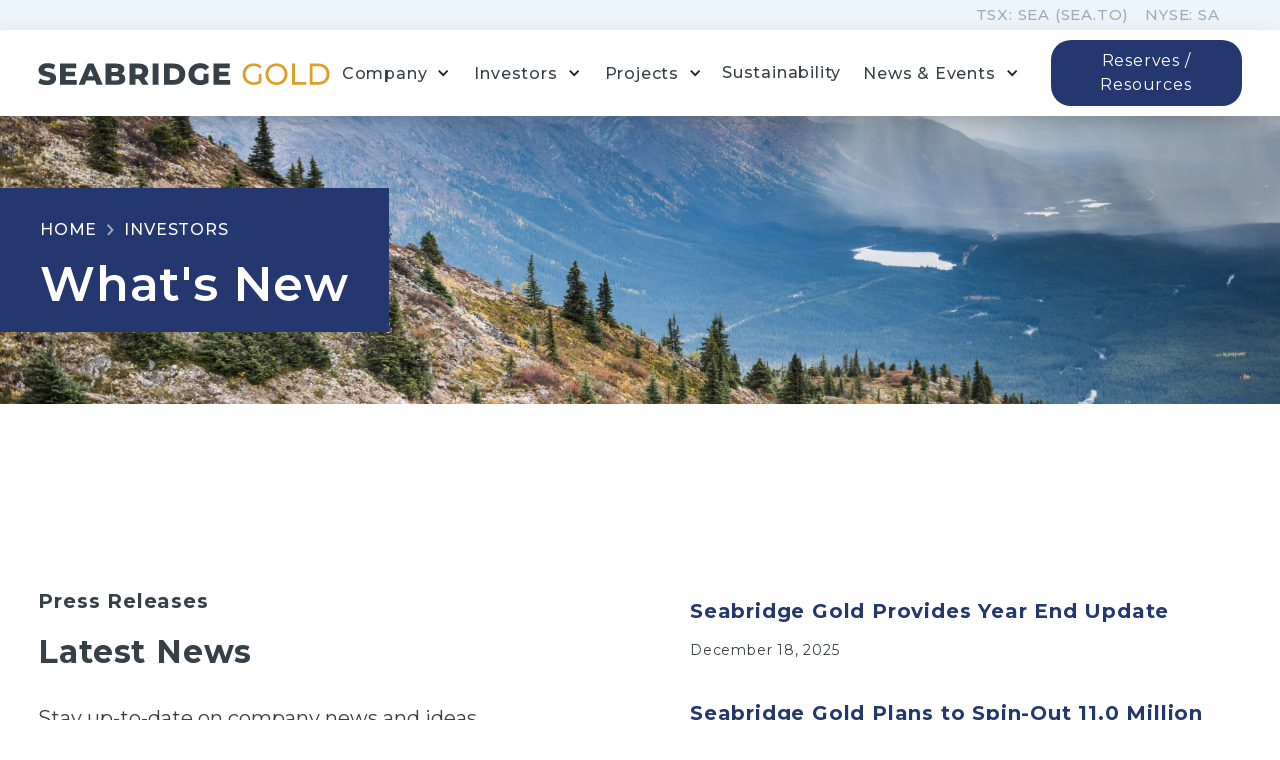

--- FILE ---
content_type: text/html
request_url: https://www.seabridgegold.com/investors/whats-new
body_size: 9288
content:
<!DOCTYPE html><!-- Last Published: Tue Jan 13 2026 15:35:36 GMT+0000 (Coordinated Universal Time) --><html data-wf-domain="www.seabridgegold.com" data-wf-page="63fe4409d10ca3a1ef13b296" data-wf-site="5f8f6760f82568ec1e1c6503" lang="en"><head><meta charset="utf-8"/><title>What&#x27;s New</title><meta content="Seabridge considers each of its common shares to represent an indirect ownership interest in its reserves and resources." name="description"/><meta content="What&#x27;s New" property="og:title"/><meta content="Seabridge considers each of its common shares to represent an indirect ownership interest in its reserves and resources." property="og:description"/><meta content="What&#x27;s New" property="twitter:title"/><meta content="Seabridge considers each of its common shares to represent an indirect ownership interest in its reserves and resources." property="twitter:description"/><meta property="og:type" content="website"/><meta content="summary_large_image" name="twitter:card"/><meta content="width=device-width, initial-scale=1" name="viewport"/><link href="https://cdn.prod.website-files.com/5f8f6760f82568ec1e1c6503/css/seabridgegold.shared.074b0b799.min.css" rel="stylesheet" type="text/css" integrity="sha384-B0sLeZlVf+yy2pCYUJT4QbaTmKHqR1LYRBdhTJGTk3wiumZ1CopDin2uPnHxRePK" crossorigin="anonymous"/><link href="https://fonts.googleapis.com" rel="preconnect"/><link href="https://fonts.gstatic.com" rel="preconnect" crossorigin="anonymous"/><script src="https://ajax.googleapis.com/ajax/libs/webfont/1.6.26/webfont.js" type="text/javascript"></script><script type="text/javascript">WebFont.load({  google: {    families: ["Montserrat:100,100italic,200,200italic,300,300italic,400,400italic,500,500italic,600,600italic,700,700italic,800,800italic,900,900italic","Merriweather:300,300italic,400,400italic,700,700italic,900,900italic","Open Sans:300,300italic,400,400italic,600,600italic,700,700italic,800,800italic"]  }});</script><script type="text/javascript">!function(o,c){var n=c.documentElement,t=" w-mod-";n.className+=t+"js",("ontouchstart"in o||o.DocumentTouch&&c instanceof DocumentTouch)&&(n.className+=t+"touch")}(window,document);</script><link href="https://cdn.prod.website-files.com/5f8f6760f82568ec1e1c6503/5fbbeedd83acb3c1a74485a4_favicon-32x32.png" rel="shortcut icon" type="image/x-icon"/><link href="https://cdn.prod.website-files.com/5f8f6760f82568ec1e1c6503/5fbbeee229d3b74e5b3582e3_Webclip.png" rel="apple-touch-icon"/><script async="" src="https://www.googletagmanager.com/gtag/js?id=G-0P2MJXNFYL"></script><script type="text/javascript">window.dataLayer = window.dataLayer || [];function gtag(){dataLayer.push(arguments);}gtag('js', new Date());gtag('config', 'G-0P2MJXNFYL', {'anonymize_ip': false});</script><!-- Nocodelytics --><script async id="nocodelytics-snippet" data-site-id="f3e55dba-0ce1-49ed-a083-bb26acd1ad25" type="text/javascript">window.__NOCODELYTICS_SITE_ID__ = "f3e55dba-0ce1-49ed-a083-bb26acd1ad25";fetch("https://app.nocodelytics.com/api/tracker/info").then((response) => response.json()).then((data) => { const s = document.createElement("script"); s.type = "text/javascript"; s.src = data.scriptFileName; document.head.append(s); });</script><!-- End Nocodelytics -->
<!-- Google Tag Manager -->
<script>(function(w,d,s,l,i){w[l]=w[l]||[];w[l].push({'gtm.start':
new Date().getTime(),event:'gtm.js'});var f=d.getElementsByTagName(s)[0],
j=d.createElement(s),dl=l!='dataLayer'?'&l='+l:'';j.async=true;j.src=
'https://www.googletagmanager.com/gtm.js?id='+i+dl;f.parentNode.insertBefore(j,f);
})(window,document,'script','dataLayer','GTM-M7RHLTZ');</script>
<!-- End Google Tag Manager -->
<style>
  
   /* Remove tap highlight on mobile */
  
input, textarea, button, select, a {  
   -webkit-tap-highlight-color: transparent;
tap-highlight-color: transparent;
   }
  
  /*smooth text*/
  
  body {
	-webkit-font-smoothing: antialiased;
	-moz-osx-font-smoothing: grayscale;
	font-smoothing: antialiased;
	text-rendering: optimizeLegibility;
  }

</style>
<meta property="og:image" content="https://cdn.prod.website-files.com/5f8f6760f82568ec1e1c6503/6245e002112afef3e7fd9018_Untitled%20design%20(1).png" /></head><body><div data-w-id="0589809b-6487-e666-6a0a-d4e155c08fff" class="preloader"><div class="lottie-preloader" data-w-id="0589809b-6487-e666-6a0a-d4e155c09000" data-animation-type="lottie" data-src="https://cdn.prod.website-files.com/5f8f6760f82568ec1e1c6503/5f8f6760f82568d7c91c66ab_lottieflow-loading-07-d79922-easey.json" data-loop="1" data-direction="1" data-autoplay="1" data-is-ix2-target="0" data-renderer="svg" data-default-duration="5.5" data-duration="0"></div></div><div class="main-wrapper"><div class="topbar"><div class="topbar-container"><div class="div-block-209"><div class="_w-mini-quote gold"><div class="tickername-copy">TSX: SEA (SEA.TO)</div><div class="html-embed-3 w-embed"><div class="goldWrapper">
<div
          data-qmod-tool="miniquotes"
          data-qmod-params='{"symbol":"SEA:CA"}'
          class="qtool"
></div>
</div>
        <style>
          .qmod-ui-tool,
          .pure-g [class*="pure-u"] {
            font-family: "avenirnext-regular", sans-serif !important;
          }

          span.qmod-segment.qmod-longname:after {
            /* white-space: pre;
            content: "\A"; */
          }
          span.qmod-segment.qmod-longname {
            font-size: 22px;
            font-weight: 600;
            color: #4d4d4d;
            display: none;
          }
          span.qmod-segment.qmod-last {
           font-size: 1.1em;
		color: #24386f;
		padding-right: 5px;
		margin-right: 5px;
		padding-left: 5px;
          }
          span.qmod-change-group {
            font-size: 14px;
          }
          /* span.qmod-segment.qmod-last:after {
          white-space: pre;
          content: "\A";
          } */
         .qmod-miniquotes .qmod-symbol {
         font-weight: medium;
		font-size: 1.1em;
		color: #9FACB8;
		padding-left: 5px;
		display: inline-block;
          }
          .qmod-ch-down {
            color: #ce2d4f;
          }

          .qmod-ch-up {
         	color: #64e264;
          }

          span.qmod-volume-group:before {
            white-space: pre;
            content: "\A";
          }
          span.qmod-volume-group {
            font-size: 15px;
            color: #333;
            font-weight: 300;
            display: none;
          }
          .goldWrapper .qmod-miniquotes .qmod-symbol {
  					display: none;
					}
        </style></div><div class="tickername-copy-copy">NYSE: SA</div><div class="html-embed-3 w-embed"><div class="goldWrapper">
<div
          data-qmod-tool="miniquotes"
          data-qmod-params='{"symbol":"SA"}'
          class="qtool"
></div>
</div>
        <style>
          .qmod-ui-tool,
          .pure-g [class*="pure-u"] {
            font-family: "avenirnext-regular", sans-serif !important;
          }

          span.qmod-segment.qmod-longname:after {
            /* white-space: pre;
            content: "\A"; */
          }
          span.qmod-segment.qmod-longname {
            font-size: 22px;
            font-weight: 600;
            color: #4d4d4d;
            display: none;
          }
          span.qmod-segment.qmod-last {
           font-size: 1.1em;
		color: #24386f;
		padding-right: 5px;
		margin-right: 5px;
		padding-left: 5px;
          }
          span.qmod-change-group {
            font-size: 14px;
          }
          /* span.qmod-segment.qmod-last:after {
          white-space: pre;
          content: "\A";
          } */
         .qmod-miniquotes .qmod-symbol {
         font-weight: medium;
		font-size: 1.1em;
		color: #9FACB8;
		padding-left: 5px;
		display: inline-block;
          }
          .qmod-ch-down {
            color: #ce2d4f;
          }

          .qmod-ch-up {
         	color: #64e264;
          }

          span.qmod-volume-group:before {
            white-space: pre;
            content: "\A";
          }
          span.qmod-volume-group {
            font-size: 15px;
            color: #333;
            font-weight: 300;
            display: none;
          }
          .goldWrapper .qmod-miniquotes .qmod-symbol {
  					display: none;
					}
        </style></div></div></div></div></div><div data-collapse="none" data-animation="default" data-duration="400" data-easing="ease" data-easing2="ease" role="banner" class="navigation-int w-nav"><div class="navigation-full"><div class="navigation-container"><div id="w-node-_227f32b9-beae-e8e0-81ef-793869b2744f-69b2744c" class="navigation-left"><a href="/" class="brand-2 w-nav-brand"><img src="https://cdn.prod.website-files.com/5f8f6760f82568ec1e1c6503/5f8f6760f8256804881c6523_SB-logo.svg" alt="Seabridge Gold Logo" class="logo_colour int"/></a></div><div class="navigation-links marginright"><nav role="navigation" class="nav-menu w-nav-menu"><div data-hover="true" data-delay="0" class="dropdown w-dropdown"><div class="dropdown-toggle w-dropdown-toggle"><div class="drop-arrow-plain w-icon-dropdown-toggle"></div><a href="/company/overview" class="nav_text_link">Company</a></div><nav class="dropdown-list w-dropdown-list"><div class="dropdown-list-full-wrapper"><div class="navigation-drop-container"><div class="div-block-160"><a id="w-node-_227f32b9-beae-e8e0-81ef-793869b2745d-69b2744c" href="/company/overview" class="sub_nav_text_link w-inline-block"><div>Overview</div></a><a id="w-node-_227f32b9-beae-e8e0-81ef-793869b27460-69b2744c" href="/company/corporate-strategy" class="sub_nav_text_link w-inline-block"><div>Strategy</div></a><a id="w-node-_27a056b2-0e58-3068-bef8-d1a5e7303278-69b2744c" href="/company/objectives" class="sub_nav_text_link w-inline-block"><div>Objectives</div></a><a id="w-node-_227f32b9-beae-e8e0-81ef-793869b27466-69b2744c" href="/company/leadership-directors" class="sub_nav_text_link w-inline-block"><div>Leadership</div></a><a id="w-node-_227f32b9-beae-e8e0-81ef-793869b27463-69b2744c" href="/company/corporate-responsibility" class="sub_nav_text_link w-inline-block"><div>Responsibility</div></a><a id="w-node-_11395afe-c688-2469-f631-6491298c3f7a-69b2744c" href="/company/governance" class="sub_nav_text_link w-inline-block"><div>Governance</div></a><a id="w-node-_227f32b9-beae-e8e0-81ef-793869b27469-69b2744c" href="/contact-us" class="sub_nav_text_link w-inline-block"><div>Contact Us</div></a></div></div></div></nav></div><div data-hover="true" data-delay="0" class="dropdown w-dropdown"><div class="dropdown-toggle w-dropdown-toggle"><div class="drop-arrow-plain w-icon-dropdown-toggle"></div><a href="/investors/overview" class="nav_text_link">Investors</a></div><nav class="dropdown-list w-dropdown-list"><div class="dropdown-list-full-wrapper"><div class="navigation-drop-container"><div class="div-block-160"><a id="w-node-_227f32b9-beae-e8e0-81ef-793869b2748d-69b2744c" href="/investors/overview" class="sub_nav_text_link w-inline-block"><div>Overview</div></a><a id="w-node-_227f32b9-beae-e8e0-81ef-793869b27490-69b2744c" href="/investors/financial-reports" class="sub_nav_text_link w-inline-block"><div>Financials &amp; Reports</div></a><a id="w-node-_9120ac9f-4842-bd55-05b5-fd4e2caedfb5-69b2744c" href="/investors/annual-general-meeting" class="sub_nav_text_link w-inline-block"><div>Annual Meeting</div></a><a id="w-node-_227f32b9-beae-e8e0-81ef-793869b27493-69b2744c" href="/investors/stock-information" class="sub_nav_text_link w-inline-block"><div>Stock Information</div></a><a id="w-node-_227f32b9-beae-e8e0-81ef-793869b27496-69b2744c" href="/investors/financial-reports#filings" class="sub_nav_text_link w-inline-block"><div>Securities Filings</div></a></div></div></div></nav></div><div data-hover="true" data-delay="0" class="dropdown w-dropdown"><div class="dropdown-toggle w-dropdown-toggle"><div class="drop-arrow-plain w-icon-dropdown-toggle"></div><a href="/projects-portfolio/portfolio" class="nav_text_link">Projects</a></div><nav class="dropdown-list w-dropdown-list"><div class="dropdown-list-full-wrapper"><div class="navigation-drop-container"><div class="div-block-200"><a href="/projects-portfolio/portfolio" class="projectwrapper hover w-inline-block"><div class="div-block-202 all"></div><div class="div-block-203"><h2 class="navheadingprojects">Our Portfolio</h2><div class="navsublineprojects">Global</div></div></a><div id="w-node-_5169aa96-d0fc-c1b7-a8d3-a3f74b8cad5d-69b2744c" class="div-block-201"><div class="w-dyn-list"><div role="list" class="collection-list-2 w-dyn-items"><div role="listitem" class="w-dyn-item"><a href="/projects/kerr-sulphurets-mitchell" class="projectwrapper hover w-inline-block"><div style="background-image:url(&quot;https://cdn.prod.website-files.com/5f8f6760f825687e7c1c6508/66df39dfa12a452965fedb1d_KSM-Image%20(1).webp&quot;)" class="div-block-202"></div><div class="div-block-203"><h2 class="navheadingprojects">KSM</h2><div class="navsublineprojects">British Columbia, Canada</div></div></a></div><div role="listitem" class="w-dyn-item"><a href="/projects/courageous-lake" class="projectwrapper hover w-inline-block"><div style="background-image:url(&quot;https://cdn.prod.website-files.com/5f8f6760f825687e7c1c6508/641b2e6fa567360ec0b11eb2_IMG_4594-drill%20(1)%20-.webp&quot;)" class="div-block-202"></div><div class="div-block-203"><h2 class="navheadingprojects">Courageous Lake</h2><div class="navsublineprojects">Northwest Territories, Canada</div></div></a></div><div role="listitem" class="w-dyn-item"><a href="/projects/3-aces" class="projectwrapper hover w-inline-block"><div style="background-image:url(&quot;https://cdn.prod.website-files.com/5f8f6760f825687e7c1c6508/66ec82cf59a896838a766bd0_3Aces-Image.webp&quot;)" class="div-block-202"></div><div class="div-block-203"><h2 class="navheadingprojects">3 Aces</h2><div class="navsublineprojects">Yukon Territory, Canada</div></div></a></div><div role="listitem" class="w-dyn-item"><a href="/projects/iskut" class="projectwrapper hover w-inline-block"><div style="background-image:url(&quot;https://cdn.prod.website-files.com/5f8f6760f825687e7c1c6508/641b2db20e3a47be1e5c357c_IMGP0103%20(2)%20(1)%20-%20.webp&quot;)" class="div-block-202"></div><div class="div-block-203"><h2 class="navheadingprojects">Iskut</h2><div class="navsublineprojects">British Columbia, Canada</div></div></a></div><div role="listitem" class="w-dyn-item"><a href="/projects/snowstorm" class="projectwrapper hover w-inline-block"><div style="background-image:url(&quot;https://cdn.prod.website-files.com/5f8f6760f825687e7c1c6508/669010e35d7600f3f64f5cb8_740x556%20Snow.webp&quot;)" class="div-block-202"></div><div class="div-block-203"><h2 class="navheadingprojects">Snowstorm</h2><div class="navsublineprojects">Nevada, USA</div></div></a></div></div></div></div><a href="/projects-portfolio/portfolio#non-core" class="projectwrapper hover w-inline-block"><div class="div-block-202 noncore"></div><div class="div-block-203"><h2 class="navheadingprojects">Non-Core Assets</h2><div class="navsublineprojects">Global</div></div></a></div></div></div></nav></div><a href="/sustainability" class="nav_text_link-copy">Sustainability</a><div data-hover="true" data-delay="0" class="dropdown w-dropdown"><div class="dropdown-toggle w-dropdown-toggle"><div class="drop-arrow-plain w-icon-dropdown-toggle"></div><a href="/news-events/press-releases" class="nav_text_link">News &amp; Events</a></div><nav class="dropdown-list w-dropdown-list"><div class="dropdown-list-full-wrapper"><div class="navigation-drop-container"><div class="div-block-160"><a id="w-node-_227f32b9-beae-e8e0-81ef-793869b274ab-69b2744c" href="/news-events/press-releases" class="sub_nav_text_link w-inline-block"><div>Press Releases</div></a><a id="w-node-_227f32b9-beae-e8e0-81ef-793869b274ae-69b2744c" href="/news-events/case-for-gold" class="sub_nav_text_link w-inline-block"><div>The Case for Gold</div></a><a href="/news-events/events" class="sub_nav_text_link w-inline-block"><div>Events</div></a><a id="w-node-cd737a63-b1e7-bc00-cc1a-6a69bc1faa5d-69b2744c" href="/news-events/media" class="sub_nav_text_link w-inline-block"><div>Media</div></a></div></div></div></nav></div></nav></div><div id="w-node-_227f32b9-beae-e8e0-81ef-793869b274b4-69b2744c" class="navigation-right"><a id="w-node-_227f32b9-beae-e8e0-81ef-793869b274b7-69b2744c" data-w-id="227f32b9-beae-e8e0-81ef-793869b274b7" href="#" class="nav01_secondary_menu int w-inline-block"><div class="nav_text_link-2">Menu</div><div class="hamburgermenu"><div data-is-ix2-target="1" class="nav001_lottie_icon_blue" data-w-id="227f32b9-beae-e8e0-81ef-793869b274bb" data-animation-type="lottie" data-src="https://cdn.prod.website-files.com/5f8f6760f82568ec1e1c6503/5f8f6760f825684c161c654d_lottieflow-menu-nav-11-1-364147-easey.json" data-loop="0" data-direction="1" data-autoplay="0" data-renderer="svg" data-default-duration="3" data-duration="0" data-ix2-initial-state="0"></div></div></a><div class="slideoutnav"><div data-w-id="227f32b9-beae-e8e0-81ef-793869b274bd" class="slideout_overlay"></div><div class="menu"><div class="container-center"><div class="div-interaction-1"><a href="/" class="nav-link-2">Home</a></div><div class="div-interaction-2"><a href="/company/overview" class="nav-link-2">Company</a></div><div class="div-interaction-3"><a href="/investors/overview" class="nav-link-2">Investors</a></div><div class="div-interaction-4"><a href="/projects-portfolio/portfolio" class="nav-link-2">Projects</a></div><div class="div-interaction-4"><a href="/sustainability" class="nav-link-2">Sustainability</a></div><div class="div-interaction-5"><a href="/news-events/press-releases" class="nav-link-2">Press Releases</a></div><div class="div-interaction-5"><a href="/news-events/case-for-gold" class="nav-link-2">Case for Gold</a></div><div class="div-interaction-5"><a href="/news-events/events" class="nav-link-2">Events</a></div><div class="div-interaction-5"><a href="/news-events/media" class="nav-link-2">Media</a></div><div class="div-interaction-6 new"><div class="w-dyn-list"><div role="list" class="w-dyn-items"><div role="listitem" class="w-dyn-item"><a href="https://cdn.prod.website-files.com/5f8f6760f825687e7c1c6508/667c7d4cb51c5ab191060e95_2024-06-27-Reserves-Resources-June2024-FINAL.pdf" target="_blank" class="nav-link-2 new">Reserves / Resources</a></div></div></div></div><div class="div-interaction-6"><a href="/contact-us" class="nav-link-2">Contact</a></div></div></div></div><div class="w-dyn-list"><div role="list" class="w-dyn-items"><div role="listitem" class="w-dyn-item"><a href="https://cdn.prod.website-files.com/5f8f6760f825687e7c1c6508/667c7d4cb51c5ab191060e95_2024-06-27-Reserves-Resources-June2024-FINAL.pdf" target="_blank" class="menu-btn w-button">Reserves / Resources</a></div></div></div></div></div></div></div><div class="heroblock int agm"><div class="container mw-xlg"><div class="div-block-174"><div class="div-block-175"><a href="/" class="breadcrumbtext">HOME</a><img src="https://cdn.prod.website-files.com/5f8f6760f82568ec1e1c6503/5f8f6760f82568fbca1c6554_icon_chevron.svg" alt="" class="breadcrumb-arrow marginlr"/><a href="/investors/overview" class="breadcrumbtext">Investors</a></div><div class="div-block-175"><h1 class="hero-title">What&#x27;s New</h1></div></div></div></div><div class="spacer-section"></div><div class="contentsection linestop"><div class="container"><div class="latestnewsgrid-01"><div id="w-node-_15620c99-5e38-7897-3be9-3ed381b257df-ef13b296" class="contenttextwrapper latestnews"><div class="div-block-162"><h3 class="h-small">Press Releases</h3><h2 class="h-xlarge">Latest News</h2><p class="p-large">Stay up-to-date on company news and ideas</p></div><div class="div-block-212 hidden-tablet"><a href="/news-events/press-releases" class="btn-standard w-button">View All Press Releases</a></div></div><div class="w-dyn-list"><div role="list" class="newsitemswrapper w-dyn-items"><div role="listitem" class="latestnews-singlewrap w-dyn-item"><a href="/press-release/seabridge-gold-provides-year-end-update" class="w-inline-block"><h2 class="h-small blue">Seabridge Gold Provides Year End Update</h2><div class="p-small-s">December 18, 2025</div></a></div><div role="listitem" class="latestnews-singlewrap w-dyn-item"><a href="/press-release/seabridge-gold-plans-to-spin-out-11-0-million-ounce-courageous-lake-gold-project" class="w-inline-block"><h2 class="h-small blue">Seabridge Gold Plans to Spin-Out 11.0 Million Ounce Courageous Lake Gold Project</h2><div class="p-small-s">December 16, 2025</div></a></div></div></div><div class="div-block-212 hidden-desktop"><a href="/news-events/press-releases" class="btn-standard w-button">View All Press Releases</a></div></div></div></div><div class="contentsection-media-1 first-media-1"><div class="container med"><div class="w-dyn-list"><div role="list" class="c4g w-dyn-items"><div role="listitem" class="bloglayout-01 w-dyn-item"><a href="/media/why-the-worlds-biggest-gold-deposits-are-stuck-rudi-fronk---seabridge" class="blogimg w-inline-block"><img loading="lazy" alt="" src="https://cdn.prod.website-files.com/5f8f6760f825687e7c1c6508/692871deab1b3fecfd515cc1_SEA-Thumbnail.png" sizes="(max-width: 479px) 90vw, (max-width: 767px) 94vw, 37vw" srcset="https://cdn.prod.website-files.com/5f8f6760f825687e7c1c6508/692871deab1b3fecfd515cc1_SEA-Thumbnail-p-500.png 500w, https://cdn.prod.website-files.com/5f8f6760f825687e7c1c6508/692871deab1b3fecfd515cc1_SEA-Thumbnail-p-800.png 800w, https://cdn.prod.website-files.com/5f8f6760f825687e7c1c6508/692871deab1b3fecfd515cc1_SEA-Thumbnail-p-1080.png 1080w, https://cdn.prod.website-files.com/5f8f6760f825687e7c1c6508/692871deab1b3fecfd515cc1_SEA-Thumbnail.png 1280w"/></a><a href="/media/why-the-worlds-biggest-gold-deposits-are-stuck-rudi-fronk---seabridge" class="blogcontent w-inline-block"><div><div class="div-block-191"><div class="blogcattitle">Video</div><div class="divider gray _20px"></div><div class="blogpostdate">November 26, 2025</div></div><div class="div-block-192"><h2 class="h-xlarge nm">Why the World’s Biggest Gold Deposits Are Stuck | Rudi Fronk - Seabridge</h2><p class="p-normal-l letspace margin-top w-dyn-bind-empty"></p></div></div><div class="blogreadmorelink"><div class="readmoretextlink">Read More</div></div></a></div><div role="listitem" class="bloglayout-01 w-dyn-item"><a href="/media/back-to-the-future-gold-overview-with-jim-anthony-seabridge-gold" class="blogimg w-inline-block"><img loading="lazy" alt="" src="https://cdn.prod.website-files.com/5f8f6760f825687e7c1c6508/69160c06abfbca75782b0048_webinarreplay-SEA.jpg" sizes="(max-width: 479px) 90vw, (max-width: 767px) 94vw, 37vw" srcset="https://cdn.prod.website-files.com/5f8f6760f825687e7c1c6508/69160c06abfbca75782b0048_webinarreplay-SEA-p-500.jpg 500w, https://cdn.prod.website-files.com/5f8f6760f825687e7c1c6508/69160c06abfbca75782b0048_webinarreplay-SEA-p-800.jpg 800w, https://cdn.prod.website-files.com/5f8f6760f825687e7c1c6508/69160c06abfbca75782b0048_webinarreplay-SEA-p-1080.jpg 1080w, https://cdn.prod.website-files.com/5f8f6760f825687e7c1c6508/69160c06abfbca75782b0048_webinarreplay-SEA.jpg 1280w"/></a><a href="/media/back-to-the-future-gold-overview-with-jim-anthony-seabridge-gold" class="blogcontent w-inline-block"><div><div class="div-block-191"><div class="blogcattitle">Video</div><div class="divider gray _20px"></div><div class="blogpostdate">November 12, 2025</div></div><div class="div-block-192"><h2 class="h-xlarge nm">Back to the Future | Gold Overview with Jim Anthony, Seabridge Gold</h2><p class="p-normal-l letspace margin-top w-dyn-bind-empty"></p></div></div><div class="blogreadmorelink"><div class="readmoretextlink">Read More</div></div></a></div></div></div></div><div class="div-block-212-copyw-copy hidden-tablet"><a href="/news-events/media" class="btn-standard-copy234ert w-button">View All Media</a></div></div><div id="twitter" class="contentsection"><div class="w-layout-blockcontainer container-8 w-container"><div><h1 class="h-xlarge-2">X Updates </h1><div class="w-embed w-script"><div class='sk-ww-twitter-feed' data-embed-id='25419307'></div><script src='https://widgets.sociablekit.com/twitter-feed/widget.js' async defer></script></div></div></div></div><div class="contentsection linestop events"><div class="container-copy med-copy"><div id="events" class="anchor"><div class="w-embed"><style>
.anchor {
	transform: translateY(-180px);
 }
 </style></div></div><h2 class="h-xlarge">Upcoming Events</h2><div class="upcomingevents-01-copy1"><div class="eventtitlegrid nomp3 nopr"><div class="eventtitle">Event</div></div><div class="collection-list-wrapper w-dyn-list"><div role="list" class="collection-list w-dyn-items"><div role="listitem" class="eventsgrid-01 nomp3 nopr w-dyn-item"><div class="ue-singledate"><div class="singledate w-condition-invisible"><div>Jan</div><div class="h-xlarge nm">28</div><div class="light">2026</div></div><div class="multidate"><div>Jan</div><div class="h-xlarge nm">26-28</div><div class="light">2026</div></div></div><div class="div-block-164"><div>Conference</div><div class="h-small nm blue topbottommargin">AME Roundup</div><a href="https://roundup.amebc.ca/" target="_blank" class="h-xsmall bottommargin">Registration Link</a><div class="light w-dyn-bind-empty"></div></div></div><div role="listitem" class="eventsgrid-01 nomp3 nopr w-dyn-item"><div class="ue-singledate"><div class="singledate"><div>May</div><div class="h-xlarge nm">12</div><div class="light">2026</div></div><div class="multidate w-condition-invisible"><div class="w-dyn-bind-empty"></div><div class="h-xlarge nm w-dyn-bind-empty"></div><div class="light w-dyn-bind-empty"></div></div></div><div class="div-block-164"><div>Conference</div><div class="h-small nm blue topbottommargin">John Tumazos Very Independent Research Virtual Conference</div><a href="https://global.gotowebinar.com/join/notStarted.tmpl;jsessionid=C83450C68AF8D7833DD05BC2D4686AFD?webinar=4821567807269906191" class="h-xsmall bottommargin w-condition-invisible w-dyn-bind-empty"></a><div class="light">9:45 am ET</div></div></div><div role="listitem" class="eventsgrid-01 nomp3 nopr w-dyn-item"><div class="ue-singledate"><div class="singledate w-condition-invisible"><div>Jul</div><div class="h-xlarge nm">10</div><div class="light">2026</div></div><div class="multidate"><div>July</div><div class="h-xlarge nm">6-10</div><div class="light">2026</div></div></div><div class="div-block-164"><div>Conference</div><div class="h-small nm blue topbottommargin">Rule Symposium on Natural Resource Investing</div><a href="https://global.gotowebinar.com/join/notStarted.tmpl;jsessionid=C83450C68AF8D7833DD05BC2D4686AFD?webinar=4821567807269906191" class="h-xsmall bottommargin w-condition-invisible w-dyn-bind-empty"></a><div class="light">Boca Raton, Florida, US</div></div></div></div></div><div class="ue-btnwrapper"><a href="/news-events/events" class="btn-textlink w-button">View All Events</a></div></div></div></div><div class="contentsection linestop"><div class="container"><div class="caseforgold-01"><h3 class="h-small">Blog</h3><h2 class="h-xlarge jc nm">The Case for Gold</h2><p class="p-small-l maxwidth jc mt">Chairman and CEO, Rudi Fronk&#x27;s take on The Case for Gold</p><div class="collection-list-case-of-gold---whatsnew w-dyn-list"><div role="list" class="caseforgoldldngrid-01 mt w-dyn-items"><div role="listitem" class="w-dyn-item"><a href="/the-case-for-gold/gold-market-update-17" class="caseforgold-singlewrap hover w-inline-block"><div style="background-image:url(&quot;https://cdn.prod.website-files.com/5f8f6760f825687e7c1c6508/689cf5fab3249c8f104fbb23_649ed85e05f18e0e3adb6c2f_Gold-p-800%20(1).webp&quot;)" class="caseforgold_singleimg mb"></div><div class="div-block-169"><div><h2 class="h-small">Gold Market Update</h2><p class="p-small-l">The Tables Turn</p><div class="blogpostdate-2">August 13, 2025</div></div><div class="btn-textlink">Read More</div></div></a></div><div role="listitem" class="w-dyn-item"><a href="/the-case-for-gold/gold-market-reset-2" class="caseforgold-singlewrap hover w-inline-block"><div style="background-image:url(&quot;https://cdn.prod.website-files.com/5f8f6760f825687e7c1c6508/68652fac1f05f7a704c55f5e_case-of-gold.png&quot;)" class="caseforgold_singleimg mb"></div><div class="div-block-169"><div><h2 class="h-small">Gold Market Reset</h2><p class="p-small-l">This is not your father’s gold market</p><div class="blogpostdate-2">June 25, 2025</div></div><div class="btn-textlink">Read More</div></div></a></div><div role="listitem" class="w-dyn-item"><a href="/the-case-for-gold/the-gold-market-4" class="caseforgold-singlewrap hover w-inline-block"><div style="background-image:url(&quot;https://cdn.prod.website-files.com/5f8f6760f825687e7c1c6508/6824fd1229805815af9907fd_image01.webp&quot;)" class="caseforgold_singleimg mb"></div><div class="div-block-169"><div><h2 class="h-small">The Gold Market</h2><p class="p-small-l">Catching Up to Paper Supply? </p><div class="blogpostdate-2">May 13, 2025</div></div><div class="btn-textlink">Read More</div></div></a></div></div></div></div></div></div><div class="footer"><div class="container footer"><div class="div-block-230"><div class="columns w-row"><div class="w-col w-col-5"><h2 class="h-large nm blue footer">Sign up to receive our latest news<br/></h2></div><div class="column w-col w-col-7"><div class="updatesformblock w-form"><form id="wf-form-Get-Updates-Form" name="wf-form-Get-Updates-Form" data-name="Get Updates Form" method="get" class="updatesfrom-copy" data-wf-page-id="63fe4409d10ca3a1ef13b296" data-wf-element-id="a1d237fc-e28f-a714-c263-cbb15cfd57e7"><div class="subscribe-form-input-wrapper mr"><input class="subscribe-form-input-2 w-input" maxlength="256" name="Subscriber-Email-2" data-name="Subscriber Email 2" placeholder="hello@seabridge.com" type="email" id="Subscriber-Email-2" required=""/></div><input type="submit" data-wait="Please wait..." class="btn-standard-3 bg-blue footer w-button" value="Sign Up"/></form><div class="success-message-2 w-form-done"><div>Thank you! Your submission has been received!</div></div><div class="w-form-fail"><div>Oops! Something went wrong while submitting the form.</div></div></div></div></div></div><div class="footergrid-01"><div class="footercolumn"><a href="/company/overview" class="toplevellink mb">Company</a><a href="/company/corporate-strategy" class="footerlink-1 mb_small mobilehide">Strategy</a><a href="/company/objectives" class="footerlink-1 mb_small mobilehide">Objectives</a><a href="/company/leadership-directors" class="footerlink-1 mb_small mobilehide">Leadership</a><a href="/company/corporate-responsibility" class="footerlink-1 mb_small mobilehide">Responsibility</a><a href="/company/governance" class="footerlink-1 mobilehide">Governance</a></div><div class="footercolumn"><a href="/projects-portfolio/portfolio" class="toplevellink mb">Projects</a><div class="mobilehide w-dyn-list"><div role="list" class="w-dyn-items"><div role="listitem" class="w-dyn-item"><a href="/projects/kerr-sulphurets-mitchell" class="footerlink-1 mb_small">KSM</a></div><div role="listitem" class="w-dyn-item"><a href="/projects/courageous-lake" class="footerlink-1 mb_small">Courageous Lake</a></div><div role="listitem" class="w-dyn-item"><a href="/projects/3-aces" class="footerlink-1 mb_small">3 Aces</a></div><div role="listitem" class="w-dyn-item"><a href="/projects/iskut" class="footerlink-1 mb_small">Iskut</a></div><div role="listitem" class="w-dyn-item"><a href="/projects/snowstorm" class="footerlink-1 mb_small">Snowstorm</a></div></div></div></div><div class="footercolumn"><a href="/investors/overview" class="toplevellink mb">Investors</a><a href="/investors/stock-information" class="footerlink-1 mb_small mobilehide">Stock Information</a><a href="/investors/financial-reports#filings" class="footerlink-1 mb_small mobilehide">Securities Filings</a><a href="/investors/annual-general-meeting" class="footerlink-1 mb_small mobilehide">Annual Meeting</a><a href="/investors/financial-reports" class="footerlink-1 mb_small mobilehide">Financial Reports</a><a href="/sustainability" class="footerlink-1 mb_small mobilehide">Sustainability</a></div><div class="footercolumn"><a href="#" class="toplevellink mb mobilehide">News &amp; Events</a><a href="/company/overview" class="footerlink-1 mb_small desktophide">Company</a><a href="/investors/overview" class="footerlink-1 mb_small desktophide">Investors</a><a href="/projects-portfolio/portfolio" class="footerlink-1 mb_small desktophide">Projects</a><a href="/sustainability" class="footerlink-1 mb_small desktophide">Sustainability</a><a href="/news-events/press-releases" class="footerlink-1 mb_small">Press Releases</a><a href="/news-events/case-for-gold" class="footerlink-1 mb_small">The Case for Gold</a><a href="/news-events/events" class="footerlink-1 mb_small">Events</a><a href="/news-events/media" class="footerlink-1 mb_small desktophide">Media</a><a href="/contact-us" class="footerlink-1 mb_small desktophide">Contact</a></div><div id="w-node-_5b90aecd-c6e8-b011-1088-f05766d19206-66d191d7" class="footercolumn last"><a href="/contact-us" class="toplevellink mb mobilemargin">Contact</a><div class="footerlinkwrap"><div class="footerlinklabel ml">T</div><a href="tel:14163679292" class="footerlink-1 mb_small pn">+ 1 416 367 9292</a></div><div class="footerlinkwrap"><div class="footerlinklabel ml">E</div><a href="mailto:info@seabridgegold.net?subject=website%20enquiry" class="footerlink-1 mb_small email">info@seabridgegold.com</a></div><a href="https://goo.gl/maps/yx7RDApEQZsTuxSLA" target="_blank" class="footerlink-1 mb_small address"><strong>Headquarters:</strong><br/>106 Front Street East, Suite 400,<br/>Toronto, On, Canada, M5A 1E1</a></div></div></div><div class="footerbottom"><div class="container footer bottombg"><div class="div-block-171"><div class="div-block-213"><div class="div-block-172"><div class="footer-year w-embed w-script"><script type="text/javascript">
  document.write(new Date().getFullYear());
</script></div><div class="footerlink lower_footer padr">Seabridge Gold, All rights reserved</div><div class="footerdivider">|</div><a href="/disclaimer" class="footerlink lower_footer padlr white">Disclaimer &amp; Legal</a></div><div class="div-block-173"><a href="https://www.facebook.com/SeabridgeGold/" target="_blank" class="sociallinkfooter facebook w-inline-block"></a><a href="https://twitter.com/seabridgeinc?lang=en" target="_blank" class="sociallinkfooter marginlr-copy w-inline-block"></a><a href="https://twitter.com/GoldSeabridge?ref_src=twsrc%5Egoogle%7Ctwcamp%5Eserp%7Ctwgr%5Eauthor" target="_blank" class="sociallinkfooter w-inline-block"></a><a href="https://www.youtube.com/channel/UCwa4dGom2NJ5XcQPZmzfwXg" target="_blank" class="sociallinkfooter marginlr w-inline-block"></a><a href="https://www.linkedin.com/company/seabridge-gold-inc/" target="_blank" class="sociallinkfooter linkedin w-inline-block"></a></div></div><div class="div-block-214"><div class="footerlink lower_footer">Designed and built by <a href="https://redcloudfs.com/" target="_blank" class="footerlink-out">Red Cloud Media</a></div></div></div></div></div></div></div><script src="https://d3e54v103j8qbb.cloudfront.net/js/jquery-3.5.1.min.dc5e7f18c8.js?site=5f8f6760f82568ec1e1c6503" type="text/javascript" integrity="sha256-9/aliU8dGd2tb6OSsuzixeV4y/faTqgFtohetphbbj0=" crossorigin="anonymous"></script><script src="https://cdn.prod.website-files.com/5f8f6760f82568ec1e1c6503/js/seabridgegold.schunk.e0c428ff9737f919.js" type="text/javascript" integrity="sha384-ar82P9eriV3WGOD8Lkag3kPxxkFE9GSaSPalaC0MRlR/5aACGoFQNfyqt0dNuYvt" crossorigin="anonymous"></script><script src="https://cdn.prod.website-files.com/5f8f6760f82568ec1e1c6503/js/seabridgegold.schunk.df77879c38aba70f.js" type="text/javascript" integrity="sha384-8/KJGxZp3KCZWOy4+ZFqH0ybMt8amnRhcSSO9bJEd5oVNfOB9gVFH9p0Z+aPAYGP" crossorigin="anonymous"></script><script src="https://cdn.prod.website-files.com/5f8f6760f82568ec1e1c6503/js/seabridgegold.5600a2ec.f43e0b079aeedfe6.js" type="text/javascript" integrity="sha384-wQstBu3YgTqC+CvaxC1R7pft0MfYHUq3GADnE/avlmRaKpYs4BaDYaccfzGxbjOc" crossorigin="anonymous"></script><script
  id="qmod"
  type="application/javascript"
  src="//qmod.quotemedia.com/js/qmodLoader.js"
  data-qmod-wmid="103778"
  data-qmod-env="app"
  async
  data-qmod-version=""
></script></body></html>

--- FILE ---
content_type: text/css
request_url: https://cdn.prod.website-files.com/5f8f6760f82568ec1e1c6503/css/seabridgegold.shared.074b0b799.min.css
body_size: 34900
content:
html{-webkit-text-size-adjust:100%;-ms-text-size-adjust:100%;font-family:sans-serif}body{margin:0}article,aside,details,figcaption,figure,footer,header,hgroup,main,menu,nav,section,summary{display:block}audio,canvas,progress,video{vertical-align:baseline;display:inline-block}audio:not([controls]){height:0;display:none}[hidden],template{display:none}a{background-color:#0000}a:active,a:hover{outline:0}abbr[title]{border-bottom:1px dotted}b,strong{font-weight:700}dfn{font-style:italic}h1{margin:.67em 0;font-size:2em}mark{color:#000;background:#ff0}small{font-size:80%}sub,sup{vertical-align:baseline;font-size:75%;line-height:0;position:relative}sup{top:-.5em}sub{bottom:-.25em}img{border:0}svg:not(:root){overflow:hidden}hr{box-sizing:content-box;height:0}pre{overflow:auto}code,kbd,pre,samp{font-family:monospace;font-size:1em}button,input,optgroup,select,textarea{color:inherit;font:inherit;margin:0}button{overflow:visible}button,select{text-transform:none}button,html input[type=button],input[type=reset]{-webkit-appearance:button;cursor:pointer}button[disabled],html input[disabled]{cursor:default}button::-moz-focus-inner,input::-moz-focus-inner{border:0;padding:0}input{line-height:normal}input[type=checkbox],input[type=radio]{box-sizing:border-box;padding:0}input[type=number]::-webkit-inner-spin-button,input[type=number]::-webkit-outer-spin-button{height:auto}input[type=search]{-webkit-appearance:none}input[type=search]::-webkit-search-cancel-button,input[type=search]::-webkit-search-decoration{-webkit-appearance:none}legend{border:0;padding:0}textarea{overflow:auto}optgroup{font-weight:700}table{border-collapse:collapse;border-spacing:0}td,th{padding:0}@font-face{font-family:webflow-icons;src:url([data-uri])format("truetype");font-weight:400;font-style:normal}[class^=w-icon-],[class*=\ w-icon-]{speak:none;font-variant:normal;text-transform:none;-webkit-font-smoothing:antialiased;-moz-osx-font-smoothing:grayscale;font-style:normal;font-weight:400;line-height:1;font-family:webflow-icons!important}.w-icon-slider-right:before{content:""}.w-icon-slider-left:before{content:""}.w-icon-nav-menu:before{content:""}.w-icon-arrow-down:before,.w-icon-dropdown-toggle:before{content:""}.w-icon-file-upload-remove:before{content:""}.w-icon-file-upload-icon:before{content:""}*{box-sizing:border-box}html{height:100%}body{color:#333;background-color:#fff;min-height:100%;margin:0;font-family:Arial,sans-serif;font-size:14px;line-height:20px}img{vertical-align:middle;max-width:100%;display:inline-block}html.w-mod-touch *{background-attachment:scroll!important}.w-block{display:block}.w-inline-block{max-width:100%;display:inline-block}.w-clearfix:before,.w-clearfix:after{content:" ";grid-area:1/1/2/2;display:table}.w-clearfix:after{clear:both}.w-hidden{display:none}.w-button{color:#fff;line-height:inherit;cursor:pointer;background-color:#3898ec;border:0;border-radius:0;padding:9px 15px;text-decoration:none;display:inline-block}input.w-button{-webkit-appearance:button}html[data-w-dynpage] [data-w-cloak]{color:#0000!important}.w-code-block{margin:unset}pre.w-code-block code{all:inherit}.w-optimization{display:contents}.w-webflow-badge,.w-webflow-badge>img{box-sizing:unset;width:unset;height:unset;max-height:unset;max-width:unset;min-height:unset;min-width:unset;margin:unset;padding:unset;float:unset;clear:unset;border:unset;border-radius:unset;background:unset;background-image:unset;background-position:unset;background-size:unset;background-repeat:unset;background-origin:unset;background-clip:unset;background-attachment:unset;background-color:unset;box-shadow:unset;transform:unset;direction:unset;font-family:unset;font-weight:unset;color:unset;font-size:unset;line-height:unset;font-style:unset;font-variant:unset;text-align:unset;letter-spacing:unset;-webkit-text-decoration:unset;text-decoration:unset;text-indent:unset;text-transform:unset;list-style-type:unset;text-shadow:unset;vertical-align:unset;cursor:unset;white-space:unset;word-break:unset;word-spacing:unset;word-wrap:unset;transition:unset}.w-webflow-badge{white-space:nowrap;cursor:pointer;box-shadow:0 0 0 1px #0000001a,0 1px 3px #0000001a;visibility:visible!important;opacity:1!important;z-index:2147483647!important;color:#aaadb0!important;overflow:unset!important;background-color:#fff!important;border-radius:3px!important;width:auto!important;height:auto!important;margin:0!important;padding:6px!important;font-size:12px!important;line-height:14px!important;text-decoration:none!important;display:inline-block!important;position:fixed!important;inset:auto 12px 12px auto!important;transform:none!important}.w-webflow-badge>img{position:unset;visibility:unset!important;opacity:1!important;vertical-align:middle!important;display:inline-block!important}h1,h2,h3,h4,h5,h6{margin-bottom:10px;font-weight:700}h1{margin-top:20px;font-size:38px;line-height:44px}h2{margin-top:20px;font-size:32px;line-height:36px}h3{margin-top:20px;font-size:24px;line-height:30px}h4{margin-top:10px;font-size:18px;line-height:24px}h5{margin-top:10px;font-size:14px;line-height:20px}h6{margin-top:10px;font-size:12px;line-height:18px}p{margin-top:0;margin-bottom:10px}blockquote{border-left:5px solid #e2e2e2;margin:0 0 10px;padding:10px 20px;font-size:18px;line-height:22px}figure{margin:0 0 10px}figcaption{text-align:center;margin-top:5px}ul,ol{margin-top:0;margin-bottom:10px;padding-left:40px}.w-list-unstyled{padding-left:0;list-style:none}.w-embed:before,.w-embed:after{content:" ";grid-area:1/1/2/2;display:table}.w-embed:after{clear:both}.w-video{width:100%;padding:0;position:relative}.w-video iframe,.w-video object,.w-video embed{border:none;width:100%;height:100%;position:absolute;top:0;left:0}fieldset{border:0;margin:0;padding:0}button,[type=button],[type=reset]{cursor:pointer;-webkit-appearance:button;border:0}.w-form{margin:0 0 15px}.w-form-done{text-align:center;background-color:#ddd;padding:20px;display:none}.w-form-fail{background-color:#ffdede;margin-top:10px;padding:10px;display:none}label{margin-bottom:5px;font-weight:700;display:block}.w-input,.w-select{color:#333;vertical-align:middle;background-color:#fff;border:1px solid #ccc;width:100%;height:38px;margin-bottom:10px;padding:8px 12px;font-size:14px;line-height:1.42857;display:block}.w-input::placeholder,.w-select::placeholder{color:#999}.w-input:focus,.w-select:focus{border-color:#3898ec;outline:0}.w-input[disabled],.w-select[disabled],.w-input[readonly],.w-select[readonly],fieldset[disabled] .w-input,fieldset[disabled] .w-select{cursor:not-allowed}.w-input[disabled]:not(.w-input-disabled),.w-select[disabled]:not(.w-input-disabled),.w-input[readonly],.w-select[readonly],fieldset[disabled]:not(.w-input-disabled) .w-input,fieldset[disabled]:not(.w-input-disabled) .w-select{background-color:#eee}textarea.w-input,textarea.w-select{height:auto}.w-select{background-color:#f3f3f3}.w-select[multiple]{height:auto}.w-form-label{cursor:pointer;margin-bottom:0;font-weight:400;display:inline-block}.w-radio{margin-bottom:5px;padding-left:20px;display:block}.w-radio:before,.w-radio:after{content:" ";grid-area:1/1/2/2;display:table}.w-radio:after{clear:both}.w-radio-input{float:left;margin:3px 0 0 -20px;line-height:normal}.w-file-upload{margin-bottom:10px;display:block}.w-file-upload-input{opacity:0;z-index:-100;width:.1px;height:.1px;position:absolute;overflow:hidden}.w-file-upload-default,.w-file-upload-uploading,.w-file-upload-success{color:#333;display:inline-block}.w-file-upload-error{margin-top:10px;display:block}.w-file-upload-default.w-hidden,.w-file-upload-uploading.w-hidden,.w-file-upload-error.w-hidden,.w-file-upload-success.w-hidden{display:none}.w-file-upload-uploading-btn{cursor:pointer;background-color:#fafafa;border:1px solid #ccc;margin:0;padding:8px 12px;font-size:14px;font-weight:400;display:flex}.w-file-upload-file{background-color:#fafafa;border:1px solid #ccc;flex-grow:1;justify-content:space-between;margin:0;padding:8px 9px 8px 11px;display:flex}.w-file-upload-file-name{font-size:14px;font-weight:400;display:block}.w-file-remove-link{cursor:pointer;width:auto;height:auto;margin-top:3px;margin-left:10px;padding:3px;display:block}.w-icon-file-upload-remove{margin:auto;font-size:10px}.w-file-upload-error-msg{color:#ea384c;padding:2px 0;display:inline-block}.w-file-upload-info{padding:0 12px;line-height:38px;display:inline-block}.w-file-upload-label{cursor:pointer;background-color:#fafafa;border:1px solid #ccc;margin:0;padding:8px 12px;font-size:14px;font-weight:400;display:inline-block}.w-icon-file-upload-icon,.w-icon-file-upload-uploading{width:20px;margin-right:8px;display:inline-block}.w-icon-file-upload-uploading{height:20px}.w-container{max-width:940px;margin-left:auto;margin-right:auto}.w-container:before,.w-container:after{content:" ";grid-area:1/1/2/2;display:table}.w-container:after{clear:both}.w-container .w-row{margin-left:-10px;margin-right:-10px}.w-row:before,.w-row:after{content:" ";grid-area:1/1/2/2;display:table}.w-row:after{clear:both}.w-row .w-row{margin-left:0;margin-right:0}.w-col{float:left;width:100%;min-height:1px;padding-left:10px;padding-right:10px;position:relative}.w-col .w-col{padding-left:0;padding-right:0}.w-col-1{width:8.33333%}.w-col-2{width:16.6667%}.w-col-3{width:25%}.w-col-4{width:33.3333%}.w-col-5{width:41.6667%}.w-col-6{width:50%}.w-col-7{width:58.3333%}.w-col-8{width:66.6667%}.w-col-9{width:75%}.w-col-10{width:83.3333%}.w-col-11{width:91.6667%}.w-col-12{width:100%}.w-hidden-main{display:none!important}@media screen and (max-width:991px){.w-container{max-width:728px}.w-hidden-main{display:inherit!important}.w-hidden-medium{display:none!important}.w-col-medium-1{width:8.33333%}.w-col-medium-2{width:16.6667%}.w-col-medium-3{width:25%}.w-col-medium-4{width:33.3333%}.w-col-medium-5{width:41.6667%}.w-col-medium-6{width:50%}.w-col-medium-7{width:58.3333%}.w-col-medium-8{width:66.6667%}.w-col-medium-9{width:75%}.w-col-medium-10{width:83.3333%}.w-col-medium-11{width:91.6667%}.w-col-medium-12{width:100%}.w-col-stack{width:100%;left:auto;right:auto}}@media screen and (max-width:767px){.w-hidden-main,.w-hidden-medium{display:inherit!important}.w-hidden-small{display:none!important}.w-row,.w-container .w-row{margin-left:0;margin-right:0}.w-col{width:100%;left:auto;right:auto}.w-col-small-1{width:8.33333%}.w-col-small-2{width:16.6667%}.w-col-small-3{width:25%}.w-col-small-4{width:33.3333%}.w-col-small-5{width:41.6667%}.w-col-small-6{width:50%}.w-col-small-7{width:58.3333%}.w-col-small-8{width:66.6667%}.w-col-small-9{width:75%}.w-col-small-10{width:83.3333%}.w-col-small-11{width:91.6667%}.w-col-small-12{width:100%}}@media screen and (max-width:479px){.w-container{max-width:none}.w-hidden-main,.w-hidden-medium,.w-hidden-small{display:inherit!important}.w-hidden-tiny{display:none!important}.w-col{width:100%}.w-col-tiny-1{width:8.33333%}.w-col-tiny-2{width:16.6667%}.w-col-tiny-3{width:25%}.w-col-tiny-4{width:33.3333%}.w-col-tiny-5{width:41.6667%}.w-col-tiny-6{width:50%}.w-col-tiny-7{width:58.3333%}.w-col-tiny-8{width:66.6667%}.w-col-tiny-9{width:75%}.w-col-tiny-10{width:83.3333%}.w-col-tiny-11{width:91.6667%}.w-col-tiny-12{width:100%}}.w-widget{position:relative}.w-widget-map{width:100%;height:400px}.w-widget-map label{width:auto;display:inline}.w-widget-map img{max-width:inherit}.w-widget-map .gm-style-iw{text-align:center}.w-widget-map .gm-style-iw>button{display:none!important}.w-widget-twitter{overflow:hidden}.w-widget-twitter-count-shim{vertical-align:top;text-align:center;background:#fff;border:1px solid #758696;border-radius:3px;width:28px;height:20px;display:inline-block;position:relative}.w-widget-twitter-count-shim *{pointer-events:none;-webkit-user-select:none;user-select:none}.w-widget-twitter-count-shim .w-widget-twitter-count-inner{text-align:center;color:#999;font-family:serif;font-size:15px;line-height:12px;position:relative}.w-widget-twitter-count-shim .w-widget-twitter-count-clear{display:block;position:relative}.w-widget-twitter-count-shim.w--large{width:36px;height:28px}.w-widget-twitter-count-shim.w--large .w-widget-twitter-count-inner{font-size:18px;line-height:18px}.w-widget-twitter-count-shim:not(.w--vertical){margin-left:5px;margin-right:8px}.w-widget-twitter-count-shim:not(.w--vertical).w--large{margin-left:6px}.w-widget-twitter-count-shim:not(.w--vertical):before,.w-widget-twitter-count-shim:not(.w--vertical):after{content:" ";pointer-events:none;border:solid #0000;width:0;height:0;position:absolute;top:50%;left:0}.w-widget-twitter-count-shim:not(.w--vertical):before{border-width:4px;border-color:#75869600 #5d6c7b #75869600 #75869600;margin-top:-4px;margin-left:-9px}.w-widget-twitter-count-shim:not(.w--vertical).w--large:before{border-width:5px;margin-top:-5px;margin-left:-10px}.w-widget-twitter-count-shim:not(.w--vertical):after{border-width:4px;border-color:#fff0 #fff #fff0 #fff0;margin-top:-4px;margin-left:-8px}.w-widget-twitter-count-shim:not(.w--vertical).w--large:after{border-width:5px;margin-top:-5px;margin-left:-9px}.w-widget-twitter-count-shim.w--vertical{width:61px;height:33px;margin-bottom:8px}.w-widget-twitter-count-shim.w--vertical:before,.w-widget-twitter-count-shim.w--vertical:after{content:" ";pointer-events:none;border:solid #0000;width:0;height:0;position:absolute;top:100%;left:50%}.w-widget-twitter-count-shim.w--vertical:before{border-width:5px;border-color:#5d6c7b #75869600 #75869600;margin-left:-5px}.w-widget-twitter-count-shim.w--vertical:after{border-width:4px;border-color:#fff #fff0 #fff0;margin-left:-4px}.w-widget-twitter-count-shim.w--vertical .w-widget-twitter-count-inner{font-size:18px;line-height:22px}.w-widget-twitter-count-shim.w--vertical.w--large{width:76px}.w-background-video{color:#fff;height:500px;position:relative;overflow:hidden}.w-background-video>video{object-fit:cover;z-index:-100;background-position:50%;background-size:cover;width:100%;height:100%;margin:auto;position:absolute;inset:-100%}.w-background-video>video::-webkit-media-controls-start-playback-button{-webkit-appearance:none;display:none!important}.w-background-video--control{background-color:#0000;padding:0;position:absolute;bottom:1em;right:1em}.w-background-video--control>[hidden]{display:none!important}.w-slider{text-align:center;clear:both;-webkit-tap-highlight-color:#0000;tap-highlight-color:#0000;background:#ddd;height:300px;position:relative}.w-slider-mask{z-index:1;white-space:nowrap;height:100%;display:block;position:relative;left:0;right:0;overflow:hidden}.w-slide{vertical-align:top;white-space:normal;text-align:left;width:100%;height:100%;display:inline-block;position:relative}.w-slider-nav{z-index:2;text-align:center;-webkit-tap-highlight-color:#0000;tap-highlight-color:#0000;height:40px;margin:auto;padding-top:10px;position:absolute;inset:auto 0 0}.w-slider-nav.w-round>div{border-radius:100%}.w-slider-nav.w-num>div{font-size:inherit;line-height:inherit;width:auto;height:auto;padding:.2em .5em}.w-slider-nav.w-shadow>div{box-shadow:0 0 3px #3336}.w-slider-nav-invert{color:#fff}.w-slider-nav-invert>div{background-color:#2226}.w-slider-nav-invert>div.w-active{background-color:#222}.w-slider-dot{cursor:pointer;background-color:#fff6;width:1em;height:1em;margin:0 3px .5em;transition:background-color .1s,color .1s;display:inline-block;position:relative}.w-slider-dot.w-active{background-color:#fff}.w-slider-dot:focus{outline:none;box-shadow:0 0 0 2px #fff}.w-slider-dot:focus.w-active{box-shadow:none}.w-slider-arrow-left,.w-slider-arrow-right{cursor:pointer;color:#fff;-webkit-tap-highlight-color:#0000;tap-highlight-color:#0000;-webkit-user-select:none;user-select:none;width:80px;margin:auto;font-size:40px;position:absolute;inset:0;overflow:hidden}.w-slider-arrow-left [class^=w-icon-],.w-slider-arrow-right [class^=w-icon-],.w-slider-arrow-left [class*=\ w-icon-],.w-slider-arrow-right [class*=\ w-icon-]{position:absolute}.w-slider-arrow-left:focus,.w-slider-arrow-right:focus{outline:0}.w-slider-arrow-left{z-index:3;right:auto}.w-slider-arrow-right{z-index:4;left:auto}.w-icon-slider-left,.w-icon-slider-right{width:1em;height:1em;margin:auto;inset:0}.w-slider-aria-label{clip:rect(0 0 0 0);border:0;width:1px;height:1px;margin:-1px;padding:0;position:absolute;overflow:hidden}.w-slider-force-show{display:block!important}.w-dropdown{text-align:left;z-index:900;margin-left:auto;margin-right:auto;display:inline-block;position:relative}.w-dropdown-btn,.w-dropdown-toggle,.w-dropdown-link{vertical-align:top;color:#222;text-align:left;white-space:nowrap;margin-left:auto;margin-right:auto;padding:20px;text-decoration:none;position:relative}.w-dropdown-toggle{-webkit-user-select:none;user-select:none;cursor:pointer;padding-right:40px;display:inline-block}.w-dropdown-toggle:focus{outline:0}.w-icon-dropdown-toggle{width:1em;height:1em;margin:auto 20px auto auto;position:absolute;top:0;bottom:0;right:0}.w-dropdown-list{background:#ddd;min-width:100%;display:none;position:absolute}.w-dropdown-list.w--open{display:block}.w-dropdown-link{color:#222;padding:10px 20px;display:block}.w-dropdown-link.w--current{color:#0082f3}.w-dropdown-link:focus{outline:0}@media screen and (max-width:767px){.w-nav-brand{padding-left:10px}}.w-lightbox-backdrop{cursor:auto;letter-spacing:normal;text-indent:0;text-shadow:none;text-transform:none;visibility:visible;white-space:normal;word-break:normal;word-spacing:normal;word-wrap:normal;color:#fff;text-align:center;z-index:2000;opacity:0;-webkit-user-select:none;-moz-user-select:none;-webkit-tap-highlight-color:transparent;background:#000000e6;outline:0;font-family:Helvetica Neue,Helvetica,Ubuntu,Segoe UI,Verdana,sans-serif;font-size:17px;font-style:normal;font-weight:300;line-height:1.2;list-style:disc;position:fixed;inset:0;-webkit-transform:translate(0)}.w-lightbox-backdrop,.w-lightbox-container{-webkit-overflow-scrolling:touch;height:100%;overflow:auto}.w-lightbox-content{height:100vh;position:relative;overflow:hidden}.w-lightbox-view{opacity:0;width:100vw;height:100vh;position:absolute}.w-lightbox-view:before{content:"";height:100vh}.w-lightbox-group,.w-lightbox-group .w-lightbox-view,.w-lightbox-group .w-lightbox-view:before{height:86vh}.w-lightbox-frame,.w-lightbox-view:before{vertical-align:middle;display:inline-block}.w-lightbox-figure{margin:0;position:relative}.w-lightbox-group .w-lightbox-figure{cursor:pointer}.w-lightbox-img{width:auto;max-width:none;height:auto}.w-lightbox-image{float:none;max-width:100vw;max-height:100vh;display:block}.w-lightbox-group .w-lightbox-image{max-height:86vh}.w-lightbox-caption{text-align:left;text-overflow:ellipsis;white-space:nowrap;background:#0006;padding:.5em 1em;position:absolute;bottom:0;left:0;right:0;overflow:hidden}.w-lightbox-embed{width:100%;height:100%;position:absolute;inset:0}.w-lightbox-control{cursor:pointer;background-position:50%;background-repeat:no-repeat;background-size:24px;width:4em;transition:all .3s;position:absolute;top:0}.w-lightbox-left{background-image:url([data-uri]);display:none;bottom:0;left:0}.w-lightbox-right{background-image:url([data-uri]);display:none;bottom:0;right:0}.w-lightbox-close{background-image:url([data-uri]);background-size:18px;height:2.6em;right:0}.w-lightbox-strip{white-space:nowrap;padding:0 1vh;line-height:0;position:absolute;bottom:0;left:0;right:0;overflow:auto hidden}.w-lightbox-item{box-sizing:content-box;cursor:pointer;width:10vh;padding:2vh 1vh;display:inline-block;-webkit-transform:translate(0,0)}.w-lightbox-active{opacity:.3}.w-lightbox-thumbnail{background:#222;height:10vh;position:relative;overflow:hidden}.w-lightbox-thumbnail-image{position:absolute;top:0;left:0}.w-lightbox-thumbnail .w-lightbox-tall{width:100%;top:50%;transform:translateY(-50%)}.w-lightbox-thumbnail .w-lightbox-wide{height:100%;left:50%;transform:translate(-50%)}.w-lightbox-spinner{box-sizing:border-box;border:5px solid #0006;border-radius:50%;width:40px;height:40px;margin-top:-20px;margin-left:-20px;animation:.8s linear infinite spin;position:absolute;top:50%;left:50%}.w-lightbox-spinner:after{content:"";border:3px solid #0000;border-bottom-color:#fff;border-radius:50%;position:absolute;inset:-4px}.w-lightbox-hide{display:none}.w-lightbox-noscroll{overflow:hidden}@media (min-width:768px){.w-lightbox-content{height:96vh;margin-top:2vh}.w-lightbox-view,.w-lightbox-view:before{height:96vh}.w-lightbox-group,.w-lightbox-group .w-lightbox-view,.w-lightbox-group .w-lightbox-view:before{height:84vh}.w-lightbox-image{max-width:96vw;max-height:96vh}.w-lightbox-group .w-lightbox-image{max-width:82.3vw;max-height:84vh}.w-lightbox-left,.w-lightbox-right{opacity:.5;display:block}.w-lightbox-close{opacity:.8}.w-lightbox-control:hover{opacity:1}}.w-lightbox-inactive,.w-lightbox-inactive:hover{opacity:0}.w-richtext:before,.w-richtext:after{content:" ";grid-area:1/1/2/2;display:table}.w-richtext:after{clear:both}.w-richtext[contenteditable=true]:before,.w-richtext[contenteditable=true]:after{white-space:initial}.w-richtext ol,.w-richtext ul{overflow:hidden}.w-richtext .w-richtext-figure-selected.w-richtext-figure-type-video div:after,.w-richtext .w-richtext-figure-selected[data-rt-type=video] div:after,.w-richtext .w-richtext-figure-selected.w-richtext-figure-type-image div,.w-richtext .w-richtext-figure-selected[data-rt-type=image] div{outline:2px solid #2895f7}.w-richtext figure.w-richtext-figure-type-video>div:after,.w-richtext figure[data-rt-type=video]>div:after{content:"";display:none;position:absolute;inset:0}.w-richtext figure{max-width:60%;position:relative}.w-richtext figure>div:before{cursor:default!important}.w-richtext figure img{width:100%}.w-richtext figure figcaption.w-richtext-figcaption-placeholder{opacity:.6}.w-richtext figure div{color:#0000;font-size:0}.w-richtext figure.w-richtext-figure-type-image,.w-richtext figure[data-rt-type=image]{display:table}.w-richtext figure.w-richtext-figure-type-image>div,.w-richtext figure[data-rt-type=image]>div{display:inline-block}.w-richtext figure.w-richtext-figure-type-image>figcaption,.w-richtext figure[data-rt-type=image]>figcaption{caption-side:bottom;display:table-caption}.w-richtext figure.w-richtext-figure-type-video,.w-richtext figure[data-rt-type=video]{width:60%;height:0}.w-richtext figure.w-richtext-figure-type-video iframe,.w-richtext figure[data-rt-type=video] iframe{width:100%;height:100%;position:absolute;top:0;left:0}.w-richtext figure.w-richtext-figure-type-video>div,.w-richtext figure[data-rt-type=video]>div{width:100%}.w-richtext figure.w-richtext-align-center{clear:both;margin-left:auto;margin-right:auto}.w-richtext figure.w-richtext-align-center.w-richtext-figure-type-image>div,.w-richtext figure.w-richtext-align-center[data-rt-type=image]>div{max-width:100%}.w-richtext figure.w-richtext-align-normal{clear:both}.w-richtext figure.w-richtext-align-fullwidth{text-align:center;clear:both;width:100%;max-width:100%;margin-left:auto;margin-right:auto;display:block}.w-richtext figure.w-richtext-align-fullwidth>div{padding-bottom:inherit;display:inline-block}.w-richtext figure.w-richtext-align-fullwidth>figcaption{display:block}.w-richtext figure.w-richtext-align-floatleft{float:left;clear:none;margin-right:15px}.w-richtext figure.w-richtext-align-floatright{float:right;clear:none;margin-left:15px}.w-nav{z-index:1000;background:#ddd;position:relative}.w-nav:before,.w-nav:after{content:" ";grid-area:1/1/2/2;display:table}.w-nav:after{clear:both}.w-nav-brand{float:left;color:#333;text-decoration:none;position:relative}.w-nav-link{vertical-align:top;color:#222;text-align:left;margin-left:auto;margin-right:auto;padding:20px;text-decoration:none;display:inline-block;position:relative}.w-nav-link.w--current{color:#0082f3}.w-nav-menu{float:right;position:relative}[data-nav-menu-open]{text-align:center;background:#c8c8c8;min-width:200px;position:absolute;top:100%;left:0;right:0;overflow:visible;display:block!important}.w--nav-link-open{display:block;position:relative}.w-nav-overlay{width:100%;display:none;position:absolute;top:100%;left:0;right:0;overflow:hidden}.w-nav-overlay [data-nav-menu-open]{top:0}.w-nav[data-animation=over-left] .w-nav-overlay{width:auto}.w-nav[data-animation=over-left] .w-nav-overlay,.w-nav[data-animation=over-left] [data-nav-menu-open]{z-index:1;top:0;right:auto}.w-nav[data-animation=over-right] .w-nav-overlay{width:auto}.w-nav[data-animation=over-right] .w-nav-overlay,.w-nav[data-animation=over-right] [data-nav-menu-open]{z-index:1;top:0;left:auto}.w-nav-button{float:right;cursor:pointer;-webkit-tap-highlight-color:#0000;tap-highlight-color:#0000;-webkit-user-select:none;user-select:none;padding:18px;font-size:24px;display:none;position:relative}.w-nav-button:focus{outline:0}.w-nav-button.w--open{color:#fff;background-color:#c8c8c8}.w-nav[data-collapse=all] .w-nav-menu{display:none}.w-nav[data-collapse=all] .w-nav-button,.w--nav-dropdown-open,.w--nav-dropdown-toggle-open{display:block}.w--nav-dropdown-list-open{position:static}@media screen and (max-width:991px){.w-nav[data-collapse=medium] .w-nav-menu{display:none}.w-nav[data-collapse=medium] .w-nav-button{display:block}}@media screen and (max-width:767px){.w-nav[data-collapse=small] .w-nav-menu{display:none}.w-nav[data-collapse=small] .w-nav-button{display:block}.w-nav-brand{padding-left:10px}}@media screen and (max-width:479px){.w-nav[data-collapse=tiny] .w-nav-menu{display:none}.w-nav[data-collapse=tiny] .w-nav-button{display:block}}.w-tabs{position:relative}.w-tabs:before,.w-tabs:after{content:" ";grid-area:1/1/2/2;display:table}.w-tabs:after{clear:both}.w-tab-menu{position:relative}.w-tab-link{vertical-align:top;text-align:left;cursor:pointer;color:#222;background-color:#ddd;padding:9px 30px;text-decoration:none;display:inline-block;position:relative}.w-tab-link.w--current{background-color:#c8c8c8}.w-tab-link:focus{outline:0}.w-tab-content{display:block;position:relative;overflow:hidden}.w-tab-pane{display:none;position:relative}.w--tab-active{display:block}@media screen and (max-width:479px){.w-tab-link{display:block}}.w-ix-emptyfix:after{content:""}@keyframes spin{0%{transform:rotate(0)}to{transform:rotate(360deg)}}.w-dyn-empty{background-color:#ddd;padding:10px}.w-dyn-hide,.w-dyn-bind-empty,.w-condition-invisible{display:none!important}.wf-layout-layout{display:grid}:root{--neutral-dark-slate-grey:#364147;--dim-grey:#616971;--alice-blue:#ecf5fc;--white:white;--brand-dark-blue:#24386f;--brand-royal-blue:#506c9f;--goldenrod:#d79922;--white-smoke-2:#f7f9fb;--old-lace:#faf1dd;--dark-grey:#9facb8;--white-smoke:#eef1f4}.w-layout-blockcontainer{max-width:940px;margin-left:auto;margin-right:auto;display:block}.w-pagination-wrapper{flex-wrap:wrap;justify-content:center;display:flex}.w-pagination-previous{color:#333;background-color:#fafafa;border:1px solid #ccc;border-radius:2px;margin-left:10px;margin-right:10px;padding:9px 20px;font-size:14px;display:block}.w-pagination-previous-icon{margin-right:4px}.w-page-count{text-align:center;width:100%;margin-top:20px}.w-pagination-next{color:#333;background-color:#fafafa;border:1px solid #ccc;border-radius:2px;margin-left:10px;margin-right:10px;padding:9px 20px;font-size:14px;display:block}.w-pagination-next-icon{margin-left:4px}.w-form-formradioinput--inputType-custom{border:1px solid #ccc;border-radius:50%;width:12px;height:12px}.w-form-formradioinput--inputType-custom.w--redirected-focus{box-shadow:0 0 3px 1px #3898ec}.w-form-formradioinput--inputType-custom.w--redirected-checked{border-width:4px;border-color:#3898ec}@media screen and (max-width:991px){.w-layout-blockcontainer{max-width:728px}}@media screen and (max-width:767px){.w-layout-blockcontainer{max-width:none}}body{color:var(--neutral-dark-slate-grey);letter-spacing:.05rem;font-family:Montserrat,sans-serif;font-size:1rem;line-height:150%}h1{margin-top:20px;margin-bottom:10px;font-size:44px;font-weight:700;line-height:44px}h2{margin-top:20px;margin-bottom:10px;font-size:2rem;font-weight:700;line-height:2.5rem}h3{margin-top:20px;margin-bottom:10px;font-size:1.6rem;font-weight:700;line-height:1.8rem}h4{margin-top:10px;margin-bottom:10px;font-size:18px;font-weight:700;line-height:24px}h6{color:#8d8d8d;margin-top:2.5rem;margin-bottom:0;margin-left:3rem;font-size:.9rem;font-style:italic;font-weight:600;line-height:1.5rem}p{color:var(--neutral-dark-slate-grey);letter-spacing:0;margin-bottom:24px;margin-left:auto;margin-right:auto;font-size:1rem;font-weight:400}a{color:var(--neutral-dark-slate-grey);font-weight:400;text-decoration:none}ul{margin-top:0;margin-bottom:10px;padding-left:40px}img{max-width:100%;display:inline-block}label{margin-bottom:5px;display:block}blockquote{color:#364147;border-left:1px #000;margin-bottom:2rem;margin-left:auto;margin-right:auto;padding:10px 20px;font-size:1.75rem;font-weight:600;line-height:2.5rem}figure{margin-top:4rem;margin-bottom:6rem}figcaption{color:var(--dim-grey);text-align:center;margin-top:16px;font-size:.9rem;font-style:italic;font-weight:500;line-height:120%}.html-embed{position:fixed;inset:0% auto auto 0%}.mr-normal{margin-right:2rem}.off-4{margin-left:33.32%}.fill{background-color:#240c2e1a;width:100%;min-width:.125rem;height:1rem}.fill.f2{background-color:#e8f1f0}.fill.f3{background-color:#f1e8f0}.off-6{margin-left:50%}.ml-huge{margin-left:6rem}.mt-tiny{margin-top:.5rem}.flex-v-ast-js{flex-direction:column;justify-content:flex-start;align-items:stretch;display:flex}.flex-h-as-jsb{flex-direction:row;justify-content:space-between;align-items:flex-start;display:flex}.mr-small{margin-right:1rem}.mr-tiny{margin-right:.5rem}.cantread-stydy-link{color:#fff;cursor:none;flex-direction:row;justify-content:flex-start;align-items:flex-start;transition:color .2s;display:flex}.cantread-stydy-link:hover{color:#ff8177}.lmtr-narrow{max-width:980px;margin-left:auto;margin-right:auto}.flex-h-ae-js{flex-direction:row;justify-content:flex-start;align-items:flex-end;display:flex}.flex-v-as-jsa{flex-direction:column;justify-content:space-around;align-items:flex-start;display:flex}.col-7{flex:0 0 58.33%}.main-wrapper.relative{position:relative}.main-wrapper.relative._404{height:100vh}.ml-tiny{margin-left:.5rem}.flex-h-ast-js{flex-direction:row;justify-content:flex-start;align-items:stretch;display:flex}.ml-small{margin-left:1rem}.flex-v-ae-js{flex-direction:column;justify-content:flex-start;align-items:flex-end;display:flex}.mb-large{margin-bottom:10vh}.col-3{flex:0 0 24.99%}.off-2{margin-left:16.66%}.mr-huge{margin-right:6rem}.col-1{flex:0 0 8.33%}.col-12{flex:0 0 100%}.grid-row{flex-wrap:wrap;display:flex;position:relative}.flex-h-as-jsa{flex-direction:row;justify-content:space-around;align-items:flex-start;display:flex}.h-large{margin-top:0;margin-bottom:1.75rem;font-size:1.75rem;line-height:2.25rem}.h-large.herolink{margin-bottom:0}.h-large.herolink.white{color:var(--alice-blue)}.h-large.nm{margin-bottom:0}.h-large.nm.blue.footer{color:#ecf5fc}.h-large.nm.white{color:var(--white)}.h-large.mr{margin-bottom:0;margin-right:60px}.h-large.white{color:var(--white)}.h-large.white.mb{margin-bottom:.5rem}.h-large.blue{color:#24386f}.lmtr-wide{max-width:1200px;margin-left:auto;margin-right:auto}.mt-normal{margin-top:2rem}.off-9{margin-left:74.99%}.mt-large{margin-top:4rem}.grid-row-com{flex-wrap:wrap;margin-left:-1rem;margin-right:-1rem;display:flex}.off-10{margin-left:83.32%}.flex-v-as-je{flex-direction:column;justify-content:flex-end;align-items:flex-start;display:flex}.flex-h-ac-js{flex-direction:row;justify-content:flex-start;align-items:center;display:flex}.mb-huge{margin-bottom:40vh}.col-6{flex:0 0 50%}.flex-v-as-js{flex-direction:column;justify-content:flex-start;align-items:flex-start;display:flex}.col-5{flex:0 0 41.65%}.col-com{padding:1rem;position:relative;overflow:hidden}.flex-v-as-jc{flex-direction:column;justify-content:center;align-items:flex-start;display:flex}.col-10{flex:0 0 83.32%}.mr-large{margin-right:4rem}.col-2{flex:0 0 16.66%}.section{padding:1rem 2rem;position:relative}.section.lmtd-wide{max-width:1200px;margin-left:auto;margin-right:auto}.off-5{margin-left:41.65%}.col{flex:1;padding:4rem;position:relative}.mt-huge{margin-top:6rem}.h-oversized{letter-spacing:.3em;margin-top:0;margin-bottom:2.5rem;font-size:7vw;font-weight:700;line-height:1}.col-9{flex:0 0 74.99%}.off-1{margin-left:8.33%}.ml-normal{margin-left:2rem}.flex-v-ac-js{flex-direction:column;justify-content:flex-start;align-items:center;display:flex}.col-8{flex:0 0 66.66%}.off-11{margin-left:91.65%}.mt-small{margin-top:1rem}.col-11{flex:0 0 91.65%}.off-7{margin-left:58.33%}.flex-v-as-jsb{flex-direction:column;justify-content:space-between;align-items:flex-start;display:flex}.flex-h-as-jc{flex-direction:row;justify-content:center;align-items:flex-start;display:flex}.flex-h-ab-js{flex-direction:row;justify-content:flex-start;align-items:baseline;display:flex}.mb-tiny{margin-bottom:.5rem}.mb-normal{margin-bottom:2rem}.flex-v-ab-js{flex-direction:column;justify-content:flex-start;align-items:baseline;display:flex}.p-normal-l{margin-bottom:1rem;font-size:1rem;line-height:1.5rem}.p-normal-l.white{color:var(--alice-blue)}.p-normal-l.white.letterspace{letter-spacing:.1rem}.p-normal-l.white.letterspace.margin-topbottom{margin-top:1.5rem;margin-bottom:1.5rem}.p-normal-l.letspace{letter-spacing:.1rem}.p-normal-l.letspace.margin-top{margin-top:1rem}.p-normal-l.nm{margin-bottom:0}.p-normal-l.nm.medium{font-weight:500}.p-normal-l.margin-top{margin-top:1rem}.col-4{flex:0 0 33.32%}.mb-0{margin-bottom:0}.flex-h-as-je{flex-direction:row;justify-content:flex-end;align-items:flex-start;display:flex}.ml-large{margin-left:4rem}.mb-small{margin-bottom:1rem}.off-3{margin-left:24.99%}.off-8{margin-left:66.66%}.h-mini{letter-spacing:.1em;text-transform:uppercase;margin-top:0;margin-bottom:.5rem;font-size:.75rem;font-weight:700;line-height:1.125rem}.h-mini.linkblock{border-bottom:2px solid var(--brand-dark-blue);color:var(--brand-dark-blue);margin-bottom:0;padding-bottom:2px}.h-mini.light.extrabold{font-weight:800}.h-mini.lightblue{color:#506c9f}.h-mini.lightblue.extrabold{font-weight:800}.h-small{margin-top:0;margin-bottom:1rem;font-size:1.25rem;line-height:1.625rem}.h-small.white{color:var(--alice-blue)}.h-small.white.nm{margin-bottom:0}.h-small.linkblock{color:var(--brand-royal-blue)}.h-small.blue{color:var(--brand-dark-blue)}.h-small.nm{margin-bottom:0}.h-small.nm.blue.topbottommargin{margin-top:.5rem;margin-bottom:.1rem}.h-small.nm.light{color:var(--dim-grey)}.h-small.gold{color:var(--goldenrod)}.p-small-s{font-size:.875rem;line-height:1.25rem;display:block}.p-small-s.blue{color:var(--brand-dark-blue)}.p-small-s.footnotes{clear:none;flex:none;justify-content:center;align-self:flex-start;padding-bottom:10px;font-style:italic;display:block;position:static}.p-small-s.new{display:none}.list{margin-bottom:0;padding-left:3rem}.list-item.bulletless{list-style-type:none}.h-huge{margin-top:0;margin-bottom:3vw;font-size:3.6vw;line-height:1.2}.h-huge.white{color:var(--alice-blue)}.h-huge.white.mb{margin-bottom:1vw}.h-normal{margin-top:0;margin-bottom:1.5rem;font-size:1.5rem;line-height:1.75rem}.h-normal.white{color:var(--alice-blue)}.h-normal.white.nm{margin-bottom:0}.h-normal.linkblock{color:var(--brand-dark-blue);margin-bottom:0}.h-normal.linkblock.text-height{line-height:2rem}.h-normal.linkblock.marginright{margin-right:60px}.h-normal.nm{margin-bottom:0}.h-normal.nm.light{color:#616971}.h-normal.blue{color:#24386f}.h-normal.gold{color:var(--goldenrod)}.h-normal.blue{font-weight:700}.p-large{font-size:1.25rem;line-height:1.5}.p-large.white{color:var(--white)}.h-tiny{margin-top:0;margin-bottom:.75rem;font-size:1rem;line-height:1.375rem}.h-tiny.white{color:var(--alice-blue)}.h-tiny.white.nm{margin-bottom:0}.p-link{color:#24386f;text-decoration:none;transition:box-shadow .2s;box-shadow:0 0 #240c2e1a}.p-link:hover{box-shadow:0 2px #ffe8ae}.p-small-l{margin-bottom:.75rem;font-size:.875rem;line-height:1.5rem}.p-small-l.sb{font-weight:600}.p-small-l.maxwidth{max-width:40%}.p-small-l.maxwidth.jc{text-align:center}.p-small-l.maxwidth.jc.mt{margin-top:.75rem}.p-small-l.bold{font-weight:700}.p-small-l.leftmargin{margin-left:10px}.p-small-l.leftmargin.italicize,.p-small-l.italicize{font-style:italic}.p-tiny{letter-spacing:.02em;font-size:.75rem;line-height:1rem}.p-tiny.blue{color:var(--brand-dark-blue)}.p-tiny.blue.mb{margin-bottom:10px}.p-tiny.blue.mb.mt{margin-top:30px}.p-normal-s{font-size:1rem;line-height:1.375rem}.p-normal-s.white{color:var(--alice-blue)}.p-normal-s.white.margintopbottom{margin-top:30px;margin-bottom:20px}.p-normal-s.ls{letter-spacing:.1rem}.p-normal-s.mediumweight{font-weight:500}.p-normal-s.mediumweight.italic{font-style:italic}.p-normal-s.form-label{margin-right:16px;font-weight:500}.container{flex:1;width:100%;max-width:1285px;margin-left:auto;margin-right:auto}.container.mw-xlg{max-width:1440px}.container.mw-sm{max-width:900px}.container.med{max-width:1068px;display:flex}.container.sm{max-width:842px}.container.sm.jc{text-align:center}.container.footer{padding-left:3%;padding-right:3%}.container.footer.bottombg{background-color:#506c9f}.container.xsmall{max-width:623px}.container.blog{max-width:1138px}.container.template{padding-left:3%;padding-right:3%}.container.large{max-width:1440px}.container.xsm{max-width:623px}.container.xsm.jc{text-align:center}.hero-overlay{color:#fff;background-image:linear-gradient(#0009,#0009),url(https://d3e54v103j8qbb.cloudfront.net/img/background-image.svg);background-position:0 0,50%;justify-content:center;align-items:center;height:90vh;max-height:780px;padding-top:100px;padding-bottom:100px;display:flex}.centered-container{text-align:center;flex:1}.display-3{z-index:3;letter-spacing:-.02em;font-family:Merriweather,serif;font-weight:400;line-height:1.2;position:relative}.link-block-invert{z-index:1;display:block;position:relative;overflow:hidden}.link-block-invert.w--current{background-image:url(https://cdn.prod.website-files.com/5f8f6760f82568ec1e1c6503/5f8f6760f8256829941c651e_circle-4x4.svg);background-position:0%;background-repeat:no-repeat;background-size:6px;padding-left:12px}.link-block-invert.inline{margin-bottom:-1px}.section-content{background-color:#fff;flex-direction:column;align-self:stretch;width:100%;margin-top:2px;padding:10vw;position:relative}.btn{z-index:1;color:#fff;letter-spacing:1px;text-transform:uppercase;border-style:none;border-radius:1000px;justify-content:center;align-items:center;padding:24px 48px;font-weight:500;line-height:2;text-decoration:none;transition:color .3s;display:flex;position:relative;overflow:hidden}.btn:hover{color:#fff}.btn.social{padding:12px}.btn.social.small{padding:8px}.side-fix-arrow{color:#212121;margin-left:8px;margin-right:8px}.overflow-hidden{z-index:3;position:relative;overflow:hidden}.btn-label{z-index:2;position:relative}.btn-label.icon{width:16px;height:16px}.btn-label.icon.small{width:8px;height:8px}.nav-column{margin-right:1rem}.sticky-content{width:100%;position:sticky;top:160px}.text-wrap{color:#e0e0e0;border-bottom-style:none;flex-direction:row;justify-content:flex-start;align-items:center;display:flex;position:relative;overflow:hidden}.text-wrap.w--current{color:#ef5350}.bg-light-red{color:#ef5350;background-color:#ffebee}.footer{z-index:3;color:#fff;background-color:#24386f;flex-direction:column;align-self:stretch;display:block;position:relative}.main-grid{z-index:2;grid-column-gap:0px;grid-row-gap:0px;grid-template-rows:auto auto auto auto auto auto;grid-template-columns:1fr 1fr 1fr 1fr 1fr 1fr;grid-auto-flow:dense;width:100%;position:relative}.footer-sublinks{flex-wrap:wrap;width:auto;margin-bottom:24px;display:flex}.display-1{z-index:3;letter-spacing:-.02em;margin-top:0;margin-bottom:0;padding-right:.25vw;font-size:4vw;font-weight:700;line-height:1.1;position:relative}.uppercase{z-index:3;text-transform:uppercase;margin-top:0;margin-bottom:0;font-weight:500;position:relative}.uppercase.margin-paragraph{margin-bottom:1rem}.hover-line{z-index:2;background-color:#000;width:100%;height:1px;position:absolute;inset:auto 0% 0}.display-2{z-index:3;letter-spacing:-1px;font-size:2.5rem;font-weight:800;line-height:1.2;position:relative}.footer-links{flex-wrap:wrap;width:auto;font-size:1rem;display:flex}.caption{z-index:1;margin-top:0;font-size:.625rem;font-weight:500;line-height:1.3;position:relative}.sup{letter-spacing:0;text-transform:none;border-radius:100px;padding-left:2px;font-family:system-ui,-apple-system,BlinkMacSystemFont,Segoe UI,Roboto,Oxygen,Ubuntu,Cantarell,Fira Sans,Droid Sans,Helvetica Neue,sans-serif;font-size:.625rem;font-weight:400;position:absolute}.bg-white{background-color:#fff}.content{z-index:2;flex-direction:column;align-items:flex-start;width:100%;display:flex;position:relative}.bg-color{position:absolute;inset:0%}.bg-color.light-grey{background-color:var(--white-smoke-2)}.bg-color.black{background-color:#000}.bg-color.silver{background-color:#506c9f}.bg-color.dark-red{background-color:#ef5350}.bg-color.royal-blue{background-color:var(--brand-royal-blue)}.breadcrumb{z-index:8;perspective-origin:0%;transform-origin:50% 0;color:#00000080;letter-spacing:.3px;text-transform:uppercase;justify-content:flex-start;align-items:center;width:100vh;padding-left:68px;padding-right:68px;font-size:.625rem;font-weight:500;display:flex;position:fixed;top:50%;left:72px;transform:translate(-50%)rotate(-90deg)}.img-wrapper{z-index:1;justify-content:center;align-items:stretch;width:100%;height:80vh;padding:2rem;display:flex;position:relative;overflow:hidden}.img-wrapper.mini{height:256px}.footer-social{justify-content:center;align-items:center;display:flex}.bg-light-blue{color:#42a5f5;background-color:#e3f2fd}.bg-dark-brown{color:#efebe9;background-color:#8d6e63}.display-0{z-index:3;color:#fff;letter-spacing:-.02em;text-transform:uppercase;margin-top:0;margin-bottom:0;font-size:10vw;font-weight:800;line-height:1;position:relative}.align-center{text-align:center;width:100%}.brand{z-index:9;flex-direction:column;justify-content:center;width:280px;padding-bottom:0;display:flex}.brand.white,.brand.black,.brand.dark-bg,.brand.light-bg{background-image:url(https://cdn.prod.website-files.com/5f8f6760f82568ec1e1c6503/5f8f6760f825682dda1c651f_Logo%20\(1\).svg);background-position:50%;background-repeat:no-repeat;background-size:contain}.color-shape{width:20%;height:128px}.grid-6x6{z-index:1;grid-column-gap:2rem;grid-row-gap:2rem;grid-template-rows:auto auto auto auto auto auto;grid-template-columns:1fr 1fr 1fr 1fr 1fr 1fr;grid-auto-flow:row;width:100%;position:relative}.effect-1{transform-origin:50%;text-align:left;text-transform:uppercase;margin-top:0;margin-bottom:0;padding-bottom:0;font-size:6vw;line-height:6vw;position:relative;overflow:hidden}.effect-1.hover{transform-origin:0%;color:#24386f;text-align:left;position:absolute;left:0;overflow:hidden}.margin-paragraph{margin-bottom:1rem;position:relative}.show-if-loaded{z-index:2;position:relative}.display-none{display:none}.color-wrapper{flex-wrap:wrap;width:100%;display:flex}.bg-white-smoke{background-color:#f5f5f5}.margin-bottom{margin-bottom:6rem}.bg-dark-blue{color:#e3f2fd;background-color:#42a5f5}.btn-hover{z-index:1;border-radius:10000px;width:10vw;height:10vw;position:absolute;inset:auto auto 0%}.btn-hover.black{background-color:#212121}.bg-light-brown{color:#8d6e63;background-color:#efebe9}.link-block{z-index:1;color:var(--neutral-dark-slate-grey);border-bottom:1px #7777775c;display:block;position:relative;overflow:hidden}.introduction-img{color:#0000;width:40px;height:40px;display:inline-block;position:relative}.introduction-img._03{background-image:url(https://cdn.prod.website-files.com/5f8f6760f82568ec1e1c6503/5f8f6760f82568527e1c653a_fruit-2.png);background-position:50%;background-repeat:no-repeat;background-size:contain}.introduction-img._02{background-image:url(https://cdn.prod.website-files.com/5f8f6760f82568ec1e1c6503/5f8f6760f8256875911c6534_limete.png);background-position:50%;background-repeat:no-repeat;background-size:contain}.introduction-img._04{background-image:url(https://cdn.prod.website-files.com/5f8f6760f82568ec1e1c6503/5f8f6760f8256818441c654c_fruit-5.png);background-position:50%;background-repeat:no-repeat;background-size:contain}.introduction-img._01{background-image:url(https://cdn.prod.website-files.com/5f8f6760f82568ec1e1c6503/5f8f6760f82568527e1c653a_fruit-2.png);background-position:50%;background-repeat:no-repeat;background-size:contain}._90vh{height:auto;min-height:90vh}.margin-left-small{margin-left:8px}.bg-dark-red{color:#ffebee;background-color:#ef5350}.section-content_middle{z-index:3;flex-direction:column;align-self:stretch;width:100%;padding-left:160px;padding-right:160px;position:relative}.main{background-color:#e0e0e0;flex-direction:column;display:flex;position:relative}.bg-light-green{color:#9ccc65;background-color:#f1f8e9}.section-hero{z-index:2;grid-column-gap:0px;grid-row-gap:0px;grid-template-rows:auto auto auto auto auto auto auto;grid-template-columns:1fr 1fr 1fr 1fr 1fr 1fr 1fr;width:100%;min-height:100vh;padding:160px 160px 40px;display:flex;position:relative}.footer-copyright{flex-wrap:wrap;justify-content:space-between;align-items:center;width:100%;display:flex}.introduction{z-index:3;letter-spacing:0;font-family:Open Sans,sans-serif;font-size:1.5rem;font-weight:300;line-height:1.5;position:relative}.introduction.margin-bottom{margin-bottom:6rem}.bg-dark-green{color:#f1f8e9;background-color:#9ccc65}.footer-line{opacity:.25;background-color:#00000080;width:100%;height:1px;margin-top:24px;margin-bottom:24px}.bg-brand-blue{background-color:#24386f}.bg-brand-blue.color-shape{background-color:var(--brand-dark-blue)}.bg-brand-mid-blue{background-color:#506c9f}.bg-brand-mid-blue.color-shape{background-color:var(--brand-royal-blue)}.bg-brand-light-blue{background-color:#ecf5fc}.bg-brand-light-blue.color-shape{background-color:var(--alice-blue)}.bg-brand-gold{background-color:#d79922}.bg-brand-gold.color-shape{background-color:var(--goldenrod)}.bg-brand-light-gold{background-color:#faf1dd}.bg-brand-light-gold.color-shape{background-color:var(--old-lace)}.bg-neutral-very-dark-gray-blue{background-color:#364147}.bg-neutral-very-dark-gray-blue.color-shape{background-color:var(--neutral-dark-slate-grey)}.bg-neutral-dark-gray-blue{background-color:#616971}.bg-neutral-dark-gray-blue.color-shape{background-color:var(--dim-grey)}.bg-neutral-gray-blue{background-color:#9facb8}.bg-neutral-gray-blue.color-shape{background-color:var(--dark-grey)}.bg-neutral-light-gray-blue-1{background-color:#eef1f4}.bg-neutral-light-gray-blue-1.color-shape{background-color:var(--white-smoke)}.bg-neutral-light-gray-blue-2{background-color:#f7f9fb}.bg-neutral-light-gray-blue-2.color-shape{background-color:var(--white-smoke-2)}.navbar{background-color:#fff;height:80px;padding-left:2rem;padding-right:2rem;display:flex;box-shadow:-7px 7px 20px -2px #33333340}.utility-page-wrap{background-color:var(--alice-blue);justify-content:center;align-items:center;width:100vw;max-width:100%;height:100vh;max-height:100%;display:flex}.utility-page-content{text-align:center;flex-direction:column;width:260px;display:flex}.utility-page-form{flex-direction:column;justify-content:center;align-items:center;display:flex}.menu-links{align-items:center;height:100%;display:flex}.div-block{grid-template-rows:auto;grid-template-columns:.5fr 1.5fr .5fr;grid-auto-columns:1fr;width:100%;height:100%;display:grid}.menu-right{justify-content:flex-end;align-items:center;display:flex}.menu-brand{justify-content:flex-start;display:flex}.link-block-2{flex:1;display:flex}.menu-btn{background-color:var(--brand-dark-blue);text-align:center;border:1px solid #0000;border-radius:20px;padding:8px 18px;transition:all .6s}.menu-btn:hover{border:1px solid var(--brand-dark-blue);background-color:var(--white);color:var(--brand-dark-blue)}.menu-btn.hide{display:none}.heroblock{background-image:url(https://d3e54v103j8qbb.cloudfront.net/img/background-image.svg);background-position:50%;background-repeat:no-repeat;background-size:cover;min-height:100vh;padding-top:10vh;position:relative}.heroblock.bg--1{background-image:linear-gradient(90deg,#0009 69%,#ffffff91),url(https://cdn.prod.website-files.com/5f8f6760f82568ec1e1c6503/5f8f6760f8256810e81c6539_sea_bg.jpg);background-position:0 0,50%;background-repeat:repeat,no-repeat;background-size:auto,cover}.heroblock.int{background-image:url(https://d3e54v103j8qbb.cloudfront.net/img/background-image.svg);background-position:50%;background-repeat:no-repeat;background-size:cover;min-height:40vh;max-height:480px}.heroblock.int.companyoverview{background-image:url(https://cdn.prod.website-files.com/5f8f6760f82568ec1e1c6503/5f8f6760f825688d8b1c6646_Company%20Overview_%20Hero%20.jpg);background-position:50%;background-repeat:no-repeat;background-size:cover}.heroblock.int.leadership{background-image:url(https://cdn.prod.website-files.com/5f8f6760f82568ec1e1c6503/6475111e94e6d473cba3d559_Leadership.webp);background-position:50%;background-repeat:no-repeat;background-size:cover}.heroblock.int.governance{background-image:url(https://cdn.prod.website-files.com/5f8f6760f82568ec1e1c6503/5f8f6760f825683d571c664a_Company%20_%20Governance%20Hero.jpg);background-position:50% 20%;background-repeat:no-repeat;background-size:cover}.heroblock.int.portfolio{background-image:url(https://cdn.prod.website-files.com/5f8f6760f82568ec1e1c6503/5f8f6760f82568f4ad1c6660_Projects_%20Our%20Portfolio_%20Hero.jpg);background-position:50%;background-repeat:no-repeat;background-size:cover}.heroblock.int.investors{background-image:url(https://cdn.prod.website-files.com/5f8f6760f82568ec1e1c6503/5f8f6760f82568614a1c6694_SEA_2010_DSC_8502_4619%20\(1\).jpg)}.heroblock.int.investors.stock{background-image:url(https://cdn.prod.website-files.com/5f8f6760f82568ec1e1c6503/66ec877a1f9fad248a5264f8_stockbanner.webp)}.heroblock.int.cfg{background-image:url(https://cdn.prod.website-files.com/5f8f6760f82568ec1e1c6503/5f8f6760f82568347f1c669b_Image1.jpg)}.heroblock.int.events{background-image:url(https://cdn.prod.website-files.com/5f8f6760f82568ec1e1c6503/5f8f6760f825686b731c6682_chuttersnap-Q_KdjKxntH8-unsplash.jpg)}.heroblock.int.contact{background-image:url(https://cdn.prod.website-files.com/5f8f6760f82568ec1e1c6503/5f8f6760f82568962f1c6681_Anatole%20T%20pics%20013.jpg)}.heroblock.int.corpstrat{background-image:url(https://cdn.prod.website-files.com/5f8f6760f82568ec1e1c6503/5f8f6760f825682e5f1c6649_Company%20Overview_%20Corp%20Strategy%20%2B%20page%20hero.jpg)}.heroblock.int.corpresponsibility{background-image:url(https://cdn.prod.website-files.com/5f8f6760f82568ec1e1c6503/5f8f6760f825682eec1c664c_Company%20Overview_%20Corp%20Responsibility%20%2B%20page%20hero.jpg)}.heroblock.int.media{background-image:url(https://cdn.prod.website-files.com/5f8f6760f82568ec1e1c6503/5f8f6760f8256823dc1c664e_Projects%20_%20Our%20Portfolio_%20Content%20Block%20Image.jpg)}.heroblock.int.finreports{background-image:url(https://cdn.prod.website-files.com/5f8f6760f82568ec1e1c6503/5f8f6760f8256805561c669a_absolutvision-uCMKx2H1Y38-unsplash.jpg)}.heroblock.int.pressrelease{background-image:url(https://cdn.prod.website-files.com/5f8f6760f82568ec1e1c6503/5f8f6760f82568fd981c6698_absolutvision-WYd_PkCa1BY-unsplash.jpg)}.heroblock.int.agm{background-image:url(https://cdn.prod.website-files.com/5f8f6760f82568ec1e1c6503/63fe4f90c589b263a233d481_3%20Aces-1005-min.jpg)}.heroblock.flex{align-items:center;min-height:94vh;display:flex}.div-block-2{z-index:5;grid-row-gap:3rem;grid-template-rows:auto auto;grid-template-columns:1.5fr 1fr;grid-auto-columns:1fr;justify-items:start;max-width:1440px;margin-left:auto;margin-right:auto;padding:8rem 88px 6rem;display:grid;position:relative}.div-block-3{grid-row-gap:16px;flex-direction:row;grid-template-rows:auto;grid-template-columns:.25fr 1fr;grid-auto-columns:1fr;align-items:center;margin-bottom:10px;transition:all .2s;display:flex}.div-block-3:hover{font-weight:700;transform:translateY(-3px)}.div-block-3.new{display:flex}.icon-small-arrow{padding-right:10px}.div-block-4{padding:6px 20px}.lnd-introsection{margin-top:38px;padding:40px 1rem}.introwrapper{grid-template-rows:auto;grid-template-columns:1fr 1fr;grid-auto-columns:1fr;max-width:1062px;margin-left:auto;margin-right:auto;padding-top:45px;padding-bottom:45px;display:grid}.imgbgaccent{z-index:1;background-color:#f7f9fb;flex-direction:row;align-self:flex-end;width:80%;height:90%;margin-bottom:-32px;position:absolute;inset:auto 0% 0% auto}.introimgwrapper{display:flex;position:relative}.introimgwrapper.ml{margin-left:72px}.imgwrap{z-index:2;display:flex}.image{max-width:90%;box-shadow:7px 7px 20px 1px #00000080}.introcopywrapper.mr{margin-right:72px}.image-2{height:60%}.nav01_secondary_menu{z-index:999999;color:#fff;justify-content:center;align-items:center;padding-left:20px;padding-right:20px;text-decoration:none;display:flex;position:relative}.nav01_secondary_menu.int{color:#333;display:none}.div-block-14-copy{color:#333;flex:1;align-items:center;margin-left:10px;margin-right:10px;padding:20px;text-decoration:none;display:flex}.div-block-14-copy:hover{background-color:#eaeaea4d;border-radius:6px}.dropdown-list-full-wrapper{background-color:#f7f9fb;border-top:2px solid #2833381c;border-bottom:2px solid #2833381c}.nav_people_alpha_text{font-size:16px}.navigation-links{justify-content:center;align-items:center;display:flex}.navigation-links.marginright{margin-right:20px}.nav_people_h3{color:#333;letter-spacing:.5px;text-transform:uppercase;margin-top:0;margin-bottom:30px;font-size:14px;font-weight:400;line-height:20px}.div-block-142{grid-row-gap:32px;flex-direction:column;grid-template-rows:auto auto auto;grid-template-columns:1fr;grid-auto-columns:1fr;display:grid}.lg-headline{color:#3c4455;margin-top:0;margin-bottom:10px;font-size:36px;font-weight:300;line-height:44px}.lg-headline.slidenav{margin-top:0;margin-bottom:0}.div-block-13{color:#333;flex-direction:row;align-items:center;text-decoration:none;transition:transform .3s;display:flex}.div-block-13:hover{transform:translateY(-2px)}.navigation-int{z-index:999;background-color:#fff;width:100%;max-height:100px;position:sticky;top:0;left:0;right:0;box-shadow:-7px 7px 20px -2px #33333340}.nav01_icon_colour{max-width:none;position:absolute;inset:auto 0% auto auto}.div-block-15{flex-direction:column;align-items:flex-start;width:66%;padding-right:20px;display:flex}.nav_expertise_h3{color:#333;letter-spacing:.5px;text-transform:uppercase;margin-top:0;margin-bottom:0;font-size:14px;font-weight:400;line-height:20px}.ui_sm{color:#3c4455;margin-top:0;margin-bottom:0;font-size:12px;font-weight:600;line-height:16px}.mobilenavrights{margin-top:20px}.slideout_overlay{background-color:#282828bf;display:none;position:fixed;inset:0%}.image-14{margin-top:0;padding-left:10px}.nav_text_link-2{padding-right:14px;font-size:18px;position:relative}.div-block-143{grid-row-gap:22px;flex-direction:column;grid-template-rows:auto auto auto auto;grid-template-columns:1fr;grid-auto-columns:1fr;margin-top:60px;display:grid}.image-12{padding:8px}.logo_colour{min-width:55px;position:absolute}.logo_colour.int{position:static}.navigation-left{align-self:stretch;align-items:center;max-width:340px;display:flex}.nav_search_box{border:1px #000;width:100%;margin-bottom:0;padding-left:0}.nav_search_box::placeholder{font-weight:300}.div-block-157{display:none}.navigation-container{grid-template-rows:auto auto auto;grid-template-columns:.5fr 1fr .5fr;grid-auto-columns:1fr;justify-content:space-between;align-items:center;width:100%;max-width:1440px;height:100%;margin-left:auto;margin-right:auto;display:flex}.ui_sm_headline{color:#3c4455;letter-spacing:1px;text-transform:uppercase;margin-top:0;margin-bottom:0;font-size:12px;font-weight:600;line-height:16px}.text-block-63{flex:1;margin-left:10px;font-size:16px;font-weight:700}.nav01_search{z-index:999999;color:#fff;justify-content:center;align-self:stretch;align-items:center;padding:20px;text-decoration:none;display:flex;position:relative}.nav01_search.int{color:#333}.div-block-11{flex-flow:wrap;align-content:flex-start;width:100%;display:flex}.div-block-6{justify-content:flex-start;align-items:center;margin-top:40px;text-decoration:none;transition:transform .3s;display:flex;position:static}.div-block-6:hover{transform:translateY(-2px)}.nav-card{flex-direction:column;align-items:flex-start;display:flex}.nav-card.expertise{flex-wrap:wrap;align-content:flex-start;padding-left:20px;padding-right:20px}.text-block-64{color:#2174b8;flex:1;font-size:16px;font-weight:400}.nav_people_search_text{color:#333;padding-left:10px;text-decoration:none}.image-3{margin-bottom:2px;padding-left:4px}.nav-practice-image{background-image:linear-gradient(#ffd81f80,#ffd81f80),url(https://cdn.prod.website-files.com/5f8f6760f82568ec1e1c6503/5f8f6760f8256852d11c6549_shane-mclendon-534673-unsplash.jpg);background-position:0 0,50%;background-repeat:repeat,no-repeat;background-size:auto,cover;width:100px;height:60px}.slideoutnav{z-index:99987;display:none;position:fixed;inset:0%}.image-41{width:35px}.div-block-145-copy{padding-top:20px;padding-left:7px}.nav_directory_icon_wrap{background-color:#ffd81f;border-radius:20px}.div-block-10{background-image:url(https://cdn.prod.website-files.com/5f8f6760f82568ec1e1c6503/5f8f6760f8256852d11c6549_shane-mclendon-534673-unsplash.jpg);background-position:50%;background-repeat:no-repeat;background-size:cover;flex:1;height:80%}.nav001_lottie_icon_blue{display:flex;position:absolute}.mobilenavlinkblock{display:none}.nav_people_search{border-bottom:1px solid #333;justify-content:space-between;align-items:center;margin-right:40px;padding-top:4px;padding-bottom:4px;padding-right:20px;display:flex;position:relative}.navigation-column{justify-content:center;align-items:center;width:50%;padding-top:60px;padding-bottom:60px}.navigation-column.insights{width:100%}.sm-paragraph{font-size:12px;line-height:16px}.div-block-7{color:#333;align-items:center;width:50%;padding:20px;text-decoration:none;display:flex}.div-block-7:hover{background-color:#eaeaea4d;border-radius:6px}.mobilenavsocial{display:none}.text-block-67{font-size:14px}.nav-industry-image{background-image:linear-gradient(#41485b80,#41485b80),url(https://cdn.prod.website-files.com/5f8f6760f82568ec1e1c6503/5f8f6760f82568d2b51c6548_hush-naidoo-ZCO_5Y29s8k-unsplash.jpg);background-position:0 0,50%;background-repeat:repeat,no-repeat;background-size:auto,cover;width:100px;height:60px}.nav-card-02{background-color:#fff;flex-direction:column;align-items:flex-start;display:flex}.nav-card-02.expertise{border-left:1px solid #eaeaea;border-radius:0;flex-flow:wrap;align-content:flex-start;padding-left:20px;padding-right:20px}.div-block-159{width:100%;margin-left:40px;padding-bottom:40px;padding-right:40px}.div-block-12{color:#333;flex-flow:wrap;place-content:flex-start space-between;width:100%;margin-bottom:10px;padding-left:20px;padding-right:20px;display:flex}.nav-menu{align-items:center;font-size:1rem;line-height:1.5rem;display:flex;position:static}.div-block-144{flex-direction:column;margin-top:100px;padding-bottom:34px;display:flex;position:absolute;inset:auto 0% 30px 60px}.nav_people_alpha_letter_link{justify-content:center;align-items:center;width:7.69%;padding-top:10px;padding-bottom:10px;text-decoration:none;display:flex}.nav_people_alpha_letter_link:hover{color:#fff;background-color:#3c4455}.navigation-drop-container{max-width:1240px;min-height:80px;margin-left:auto;margin-right:auto;display:flex}.div-block-138{background-color:#fff;flex-direction:column;width:33%;padding-top:10px;padding-right:3%;display:flex;position:fixed;inset:0% 0% 0% auto;overflow:scroll}.nav_text_link{color:var(--neutral-dark-slate-grey);padding-right:5px;font-size:1rem;font-weight:500;line-height:1.5rem;text-decoration:none}.navsearch{align-items:center;width:24px;height:24px;display:flex;position:relative}.slideoutcontentwrap{flex-direction:column;justify-content:space-between;height:100%;display:flex}.dropdown-list{min-width:100%}.dropdown-list.w--open{background-color:#0000;padding-top:20px;position:absolute;inset:70% 0 auto;box-shadow:28px 28px 25px #2833380a}.drop-arrow-plain{margin-right:12px;font-size:14px}.navigation-full{z-index:100;align-items:center;width:100%;padding:10px 3%;display:flex}.hamburgermenu{align-items:center;width:32px;height:32px;display:flex;position:relative}.div-block-5{flex-wrap:wrap;justify-content:space-between;width:100%;height:100px;padding-right:40px;display:flex}.brand-2.w--current{flex:1}.mobilenavcontactnumbers{display:none}.dropdown-toggle{padding-left:12px;padding-right:30px;font-size:18px;transition:transform .2s}.dropdown-toggle.int{color:#333}.text-span{font-family:Trebuchet MS,Lucida Grande,Lucida Sans Unicode,Lucida Sans,Tahoma,sans-serif;font-weight:700}.nav_people_search_content{border-left:1px solid #eaeaea;width:100%;padding-left:40px}.search-button{z-index:1;background-color:#0000;background-image:url(https://cdn.prod.website-files.com/5f8f6760f82568ec1e1c6503/5f8f6760f825686e251c6533_Search.svg);background-position:50%;background-repeat:no-repeat;background-size:24px 24px;padding-left:24px;padding-right:24px;transition:transform .3s;position:absolute;inset:0% 0% 0% auto}.search-button:hover{transform:translateY(-2px)}.div-block-14{color:#333;flex-direction:column;flex:1;align-items:center;margin-left:10px;margin-right:10px;text-decoration:none;display:flex}.div-block-14.middle{border-left:1px solid #eaeaea;border-right:1px solid #eaeaea;margin-left:0;margin-right:0;padding-left:10px;padding-right:10px}.dropdown{height:100%;text-decoration:none;position:static}.div-block-141{flex-direction:column;height:100%;margin-top:180px;padding-left:60px;display:flex;overflow:scroll}.ui_lg{color:#3c4455;margin-top:0;margin-bottom:0;font-size:16px;font-weight:700;line-height:20px}.ui_lg.semibold{font-weight:600}.navigation-right{z-index:998;justify-content:flex-end;align-items:center;font-size:16px;display:flex}.div-block-160{grid-template-rows:auto;grid-template-columns:1fr;grid-auto-columns:1fr;grid-auto-flow:column;margin-left:auto;margin-right:auto;display:grid}.h-xlarge{margin-top:0;margin-bottom:2.25vw;font-size:2rem;line-height:2.75rem}.h-xlarge.white{color:var(--alice-blue)}.h-xlarge.nm{margin-bottom:0}.h-xlarge.nm.margintop{margin-top:4rem}.h-xlarge.nm.margin-top{margin-top:5px}.h-xlarge.jc{text-align:center}.h-xlarge.blue{color:var(--brand-dark-blue)}.contentsection{padding:80px 3%}.contentsection.first{padding-top:160px;padding-bottom:80px}.contentsection.first.events{background-color:var(--alice-blue)}.contentsection.first.hiddden{display:none}.contentsection.linestop{border-top:1px solid #d5dde5;display:block}.contentsection.linestop.events{background-color:var(--alice-blue)}.contentsection.linestop.hidden.hide{display:none;overflow:visible}.contentsection.linestop.home{display:none}.contentsection.custompadding{padding-top:40px}.contentsection.press{padding-top:195px;position:relative}.contentsection.template{background-color:var(--alice-blue);padding-left:0%;padding-right:0%}.contentsection.blog{padding-top:0}.contentsection.smallpadding{padding-top:32px;padding-bottom:32px}.contentsection.hidden{display:none}.contentsection.corpgov{padding-top:50px;padding-bottom:50px;display:block}.contentsection.corpgov.covid,.contentsection.corpgov.hidden{display:none}.contentsection.half-padding{padding-top:50px;padding-bottom:50px}.contentsection.contact{padding-top:195px}.contentsection._404{padding-top:160px;position:absolute;inset:0%}.contentsection.linestop{outline-offset:0px;border:1px #000;border-top-width:.5px;outline:3px #e148c0;display:block}.contentsection.linestop.events{background-color:#ecf5fc;border-width:1px;border-top-color:#24386f}.contentsection.whyinvest{padding-top:20px;padding-bottom:20px}.contentgrid-01{grid-column-gap:134px;grid-row-gap:16px;grid-template-rows:auto;grid-template-columns:1fr 1fr;grid-auto-columns:1fr;display:grid}.contentgrid-01.intro{grid-column-gap:67px;max-width:1062px;margin-left:auto;margin-right:auto}.contentgrid-01.intro.tall{min-height:624px}.contentgrid-01.intro.hidden{display:none}.contenttextwrapper{flex-direction:column;align-items:flex-start;padding:20px;display:flex}.contenttextwrapper.latestnews{justify-content:space-between;height:100%;padding:0}.contenttextwrapper.tabsection{justify-content:center;height:100%;margin-top:230px}.contenttextwrapper.cfg{width:40%;padding:0;position:absolute;top:0%;bottom:0%;right:0%}.contentimagewrapper{justify-content:center;align-items:center;padding:20px;display:flex;position:relative}.contentimagewrapper.cfg{padding:0}.contentimage{position:relative}.contentimage.intro{margin-right:40px;box-shadow:7px 7px 20px -2px #0000004d}.contentimage.overviewimg,.contentimage.tabsection{height:100%}.bgelement{z-index:1;width:100%;margin-left:auto;margin-right:auto;position:absolute}.bgelement.bg-blue.tall{min-height:600px;bottom:-5%}.bgelement.bg-blue.tall.reversed{left:-15%;right:0%}.bgelement.bg-blue.reversed{bottom:-5%;left:-30%;right:5%}.bgelement.bg-blue.investorsinfo{bottom:2%}.bgelement.bg-blue{z-index:-1;background-color:#f7f9fb;max-width:300px;min-height:300px;max-height:300px;top:2%;left:5%}.bgelement.bg-blue.new{max-height:280px;top:1%}.bgelement.bg-blue{z-index:-1;background-color:#f7f9fb;max-width:400px;min-height:80%;max-height:380px;inset:auto -15% -10% 0%}.bgelement.bg-blue.new{max-width:300px;min-height:300px;bottom:auto;left:5%;right:auto}.linkgrid-01{grid-column-gap:16px;grid-row-gap:16px;grid-template-rows:auto;grid-template-columns:1fr 1fr 1fr;grid-auto-columns:1fr;display:grid}.linkgrid-01.margintop{margin-top:91px}.linkgrid-01.margintop.twowide{grid-template-columns:1fr 1fr}.linkgrid-01.margintop.twowide.noimage{margin-top:0}.linkboxwrapper{background-color:#ecf5fc;border-radius:8px;flex-direction:column;justify-content:space-between;align-items:flex-start;height:100%;padding:38px;transition:all .3s;display:flex;box-shadow:14px 14px 30px -10px #24386f33}.linkboxwrapper.hover{transition-duration:.2s}.linkboxwrapper.hover:hover{transform:scale(.98)}.div-block-161{justify-content:space-between;align-items:center;width:100%;padding-top:20px;padding-bottom:20px;display:flex}.link-block-7{color:var(--neutral-dark-slate-grey)}.sub_nav_text_link{justify-content:center;align-items:center;width:100%;height:100%;padding-left:16px;padding-right:16px;transition:background-color .3s;display:flex}.sub_nav_text_link:hover{background-color:var(--white-smoke)}.latestnewsgrid-01{grid-column-gap:80px;grid-row-gap:16px;grid-template-rows:auto;grid-template-columns:1fr 1fr;grid-auto-columns:1fr;min-height:380px;margin-top:4px;margin-bottom:4px;display:grid}.latestnewsgrid-01.intro{max-width:1062px;margin-left:auto;margin-right:auto}.div-block-162{width:80%}.newsitemswrapper{grid-column-gap:16px;grid-row-gap:18px;grid-template-rows:auto auto auto;grid-template-columns:1fr;grid-auto-columns:1fr;display:grid}.latestnews-singlewrap{padding:10px;transition:background-color .3s}.latestnews-singlewrap:hover{background-color:var(--white-smoke-2);border-radius:10px}.btn-standard{background-color:var(--brand-dark-blue);border:1px solid #0000;border-radius:44px;padding:14px 44px;font-weight:600;transition:all .6s}.btn-standard:hover{border:1px solid var(--brand-dark-blue);background-color:var(--white);color:var(--brand-dark-blue)}.btn-standard.tm{margin-top:20px}.btn-standard.tm.bg-blue:hover{background-color:var(--alice-blue)}.btn-standard.ghost{border:1px solid var(--white)}.btn-standard.bg-blue:hover{background-color:var(--alice-blue)}.btn-standard.bg-blue.mt{margin-top:20px}.eventsgrid-01{border-top:1px solid #d5dde5;grid-template-rows:auto;grid-template-columns:.75fr 2.5fr .5fr .5fr .5fr;grid-auto-columns:1fr;padding-top:20px;padding-bottom:20px;display:grid}.eventsgrid-01.intro{max-width:1062px;margin-left:auto;margin-right:auto}.eventsgrid-01.nomp3{grid-template-columns:.75fr 2.5fr .5fr}.eventsgrid-01.nomp3.nopr{grid-template-columns:.75fr 2.5fr}.eventtitlegrid{grid-template-rows:auto;grid-template-columns:1.5fr .25fr .25fr .25fr;grid-auto-columns:1fr;align-self:stretch;display:grid}.eventtitlegrid.je{justify-content:flex-end}.eventtitlegrid.nomp3{grid-template-columns:1.5fr .25fr}.eventtitlegrid.nomp3.nopr{grid-template-columns:1.5fr}.upcomingevents-01{grid-row-gap:16px;flex-direction:column;grid-template-rows:auto auto;grid-template-columns:2.5fr .5fr .5fr;grid-auto-columns:1fr;align-items:flex-start;display:flex}.upcomingevents-01.intro{max-width:1062px;margin-left:auto;margin-right:auto}.eventtitle{color:#8d8d8d;font-size:.875rem;font-style:italic}.eventtitle.rj{text-align:right}.ue-singledate{color:var(--brand-dark-blue);flex-direction:column;justify-content:center;align-items:center;display:flex}.collection-item{grid-column-gap:16px;grid-row-gap:16px;grid-template-rows:auto;grid-template-columns:1fr 1fr 1fr 1fr;grid-auto-columns:1fr;display:grid}.div-block-164{cursor:default;flex-direction:column;justify-content:flex-start;align-items:flex-start;display:flex}.div-block-164.proxy{flex-direction:row}.div-block-165{justify-content:center;align-items:center;display:flex}.div-block-166{color:var(--brand-dark-blue);background-color:#eef1f4;border-radius:20px;min-width:54px;margin-right:14px;padding:2px 12px;font-size:.875rem;font-weight:600;display:none}.div-block-166.bluepill{background-color:var(--brand-dark-blue);color:var(--white)}.link-block-8{cursor:pointer;padding:10px;display:flex}.text-block-68{font-size:.75rem}.collection-list{border-bottom:1px solid #d5dde5}.light{color:#9facb8;font-weight:500}.collection-list-wrapper{align-self:stretch}.ue-btnwrapper{align-self:center;margin-top:40px}.btn-textlink{border-bottom:1px solid var(--brand-dark-blue);color:var(--brand-dark-blue);text-transform:uppercase;background-color:#0000;padding:4px 0 0;font-size:.75rem;font-weight:800}.btn-textlink.letspace{letter-spacing:.1rem}.btn-textlink.no-underline{border-bottom-style:none}.btn-textlink.no-underline.bold{text-transform:none;font-weight:700}.btn-textlink.no-underline.bold.hover-effect{text-decoration:underline;transition:all .4s}.featuredproject-01{grid-row-gap:16px;flex-direction:column;grid-template-rows:auto auto;grid-template-columns:2.5fr .5fr .5fr;grid-auto-columns:1fr;justify-content:center;align-items:flex-start;display:flex;position:relative}.featuredproject-01.intro{max-width:1062px;margin-left:auto;margin-right:auto}.div-block-167{background-image:url(https://cdn.prod.website-files.com/5f8f6760f82568ec1e1c6503/5f8f6760f82568c8591c654a_KSM.jpg);background-position:50%;background-repeat:no-repeat;background-size:cover;align-self:flex-end;width:80%;min-height:616px}.div-block-167.reversed{align-self:flex-start}.div-block-167.reversed.corporatestrat{background-image:url(https://cdn.prod.website-files.com/5f8f6760f82568ec1e1c6503/5f8f6760f8256895eb1c6680_Anatole%20T%20pics%20001.jpg);overflow:hidden}.div-block-167.reversed.directorleadership{background-image:url(https://cdn.prod.website-files.com/5f8f6760f82568ec1e1c6503/5f8f6760f825684c351c6667_DirectorsLeadershipImg%20\(1\).jpg)}.div-block-167.corporateresp{background-image:url(https://cdn.prod.website-files.com/5f8f6760f82568ec1e1c6503/5f8f6760f82568275b1c6639_CR%402x.png)}.div-block-167.new{transition:all .6s}.div-block-167.new:hover{transform:scale(1.1)}.div-block-168{background-color:#ecf5fc;flex-direction:column;justify-content:space-between;align-items:flex-start;max-width:50%;padding:50px;display:flex;position:absolute;inset:auto auto auto 0%}.div-block-168.reversed{left:auto;right:0}.caseforgold-01{flex-direction:column;align-items:center;display:flex}.paragraph{width:40%}.caseforgoldldngrid-01{grid-column-gap:38px;grid-row-gap:38px;grid-template-rows:auto;grid-template-columns:1fr 1fr 1fr;grid-auto-columns:1fr;width:100%;display:grid}.caseforgoldldngrid-01.mt{grid-column-gap:19px;grid-template-columns:1fr 1fr 1fr;margin-top:75px}.caseforgold-singlewrap{width:100%;padding:19px}.caseforgold-singlewrap.hover{border-radius:10px;transition:background-color .2s}.caseforgold-singlewrap.hover:hover{background-color:var(--white-smoke-2)}.caseforgold-singlewrap.hover.new{transition:opacity .2s,box-shadow .2s cubic-bezier(.075,.82,.165,1),background-color .2s}.caseforgold-singlewrap.hover.new:hover{box-shadow:0 2px 10px #0003}.caseforgold_singleimg{background-image:url(https://d3e54v103j8qbb.cloudfront.net/img/background-image.svg);background-position:50%;background-repeat:no-repeat;background-size:cover;height:240px}.caseforgold_singleimg.mb{margin-bottom:30px}.div-block-169{flex-direction:column;justify-content:space-between;align-items:flex-start;min-height:180px;display:flex}.getupdates-01{background-color:var(--alice-blue);flex-direction:column;align-items:flex-start;padding:60px 70px;display:flex}.subscribe-form{padding-top:100px;padding-bottom:100px}.subscribe-form-flex{flex-direction:row;flex:1;justify-content:center;align-items:flex-end;display:flex}.subscribe-form-input-wrapper{text-align:left;flex:1}.subscribe-form-input-wrapper.mr{margin-right:60px}.subscribe-form-input{border:2px solid #d3e2ed;border-radius:4px;height:64px;margin-bottom:0}.subscribe-form-input.mr{margin-right:30px}.subscribe-form-input.input{height:100px}.updatesfrom{flex-direction:row;flex:1;justify-content:center;align-items:stretch;display:flex}.updatesfrom.mt{justify-content:flex-start;align-items:stretch;margin-top:30px}.updatesformblock{width:100%}.footergrid-01{grid-column-gap:16px;grid-row-gap:16px;grid-template-rows:auto;grid-template-columns:1fr 1fr 1fr 1fr 2fr;grid-auto-columns:1fr;width:100%;padding-top:100px;padding-bottom:60px;display:grid}.footercolumn{flex-direction:column;align-items:flex-start;width:100%;display:flex}.footercolumn.last{padding-left:100px}.toplevellink{color:#fff;font-size:.875rem;font-weight:600}.toplevellink.mb{margin-bottom:30px}.footerlink.lower_footer{font-size:.8rem;font-weight:500}.footerlink.lower_footer.padlr{padding-left:16px;padding-right:16px}.footerlink.lower_footer.padlr.white{color:#fff}.footerlink.lower_footer.padr{padding-right:16px}.footerlink-1{color:#fff;font-size:.875rem;font-weight:500}.footerlink-1.mb{margin-bottom:30px}.footerlink-1.mb_small{margin-bottom:8px}.footerlink-1.mb_small.desktophide{display:none}.footerlink-1.padlr{padding-left:16px;padding-right:16px}.footerlinkwrap{display:flex}.footerlinklabel{font-weight:600}.footerlinklabel.ml{margin-right:10px}.footerbottom{background-color:#506c9f;align-items:center;display:flex}.div-block-170{display:flex}.div-block-171{flex-direction:column;justify-content:center;padding-top:10px;padding-bottom:10px;display:flex}.div-block-172{display:flex}.sociallinkfooter{background-image:url(https://cdn.prod.website-files.com/5f8f6760f82568ec1e1c6503/64dcd695d42bbe3016081eee_Seabridge_SocialIcon_X.svg);background-position:50%;background-repeat:no-repeat;background-size:contain;width:30px;height:30px}.sociallinkfooter.marginlr{background-image:url(https://cdn.prod.website-files.com/5f8f6760f82568ec1e1c6503/60df7bbc43b07d830a302e72_iconmonstr-youtube-10white.svg);margin-left:16px;margin-right:16px}.sociallinkfooter.linkedin{background-image:url(https://cdn.prod.website-files.com/5f8f6760f82568ec1e1c6503/5f8f6760f82568b3271c6551_iconmonstr-linkedin-5.svg)}.sociallinkfooter.facebook{background-image:url(https://cdn.prod.website-files.com/5f8f6760f82568ec1e1c6503/5f8f6760f825682f261c6556_iconmonstr-facebook-5.svg)}.sociallinkfooter.marginlr-copy{background-image:url(https://cdn.prod.website-files.com/5f8f6760f82568ec1e1c6503/64dcd695d42bbe3016081eee_Seabridge_SocialIcon_X.svg);margin-left:16px;margin-right:16px}.div-block-173{align-items:center;display:flex}.div-block-174{background-color:var(--brand-dark-blue);min-width:30%;max-width:760px;height:144px;padding-top:30px;padding-left:40px;padding-right:40px;position:absolute;inset:auto auto -72px}.div-block-175{color:var(--white);align-items:center;display:flex}.breadcrumb-arrow.marginlr{margin-left:10px;margin-right:10px}.breadcrumbtext{color:var(--white);text-transform:uppercase;font-weight:500;text-decoration:none}.breadcrumbtext.blue{color:var(--brand-dark-blue)}.breadcrumbtext.blue.bold{font-weight:700}.breadcrumbtext.blue.bold.capitalizenone{text-transform:none}.breadcrumbtext.blue.bold.capitalizenone.bottom-margin{margin-bottom:1rem}.div-block-176{background-image:url(https://cdn.prod.website-files.com/5f8f6760f82568ec1e1c6503/5f8f6760f8256862b81c6535_3%20Aces-0909.jpg);background-position:50%;background-repeat:no-repeat;background-size:cover;width:90%;height:100%;min-height:584px}.div-block-176.leadershipintro{background-image:url(https://cdn.prod.website-files.com/5f8f6760f82568ec1e1c6503/5f8f6760f8256862db1c6555_LD%402x.png)}.div-block-176.gov-intro{background-image:url(https://cdn.prod.website-files.com/5f8f6760f82568ec1e1c6503/5f8f6760f8256837fb1c655f_gov_img%402x.png)}.div-block-176.port-intro{background-image:url(https://cdn.prod.website-files.com/5f8f6760f82568ec1e1c6503/5f8f6760f8256862b81c6535_3%20Aces-0909.jpg)}.div-block-176.cfg{width:auto;min-height:580px;position:absolute;inset:0% 30% 0% 0%}.statsblock-01{grid-column-gap:64px;grid-row-gap:32px;grid-template-rows:auto;grid-template-columns:1fr 1fr 1fr;grid-auto-columns:1fr;display:grid}.statswrapper{flex-direction:column;justify-content:space-between;align-items:center;min-height:222px;display:flex}.statswrapper.investors{min-height:0}.statswrapper.compsnapshot{grid-column-gap:16px;grid-row-gap:16px;grid-template-rows:auto auto;grid-template-columns:1fr;grid-auto-columns:1fr;justify-items:center;min-height:150px;display:grid}.statnumber{color:var(--brand-royal-blue);font-size:4rem;line-height:4.5rem}.statnumber.gold{color:var(--goldenrod)}.statnumber.silver{color:#adadad}.statnumber.copper{color:#b97333}.statsubline{color:#616971;text-transform:uppercase;font-size:.75rem;font-weight:700}.statsubline.investors{text-align:center;font-size:1rem;line-height:125%}.callout-01{grid-row-gap:16px;flex-direction:row;grid-template-rows:auto auto;grid-template-columns:2.5fr .5fr .5fr;grid-auto-columns:1fr;justify-content:center;align-items:center;padding-top:64px;padding-bottom:64px;display:flex;position:relative}.callout-01.intro{max-width:1062px;margin-left:auto;margin-right:auto}.callout-01.reverse{flex-direction:row-reverse}.cta-button-01{background-color:var(--brand-dark-blue);border-radius:10px;flex-direction:row;justify-content:space-between;align-items:center;height:144px;margin-top:20px;margin-bottom:20px;padding-left:70px;padding-right:70px;transition:all .3s;display:flex;box-shadow:14px 14px 30px #24386fcc}.cta-button-01:hover{transform:scale(.95);box-shadow:14px 14px 30px -10px #24386fcc}.peoplegrid-01{grid-column-gap:16px;grid-row-gap:16px;grid-template-rows:auto;grid-template-columns:1fr 1fr 1fr 1fr;grid-auto-columns:1fr;display:grid}.peoplewrapper{background-color:var(--alice-blue);cursor:pointer;flex-direction:column;justify-content:space-between;align-items:flex-start;min-height:260px;padding:35px;display:flex;position:relative;box-shadow:0 20px 30px -10px #24386f1f}.peoplewrapper:hover{box-shadow:0 20px 30px -10px #24386f33}.people-name{color:var(--brand-dark-blue);font-size:2rem;font-weight:700;line-height:2.5rem}.div-block-177{background-color:var(--brand-dark-blue);width:10%;height:2px}.modal{z-index:1000;background-color:#364147e6;justify-content:center;align-items:center;display:none;position:fixed;inset:0%}.biowrapper{background-color:var(--white);flex-direction:column;display:flex;position:relative}.brionamewrap{background-color:var(--alice-blue);max-width:1280px;display:flex}.biomodal-container{max-width:865px;margin-left:auto;margin-right:auto}.div-block-178{flex-direction:column;align-self:center;align-items:flex-start;width:622px;margin-left:auto;margin-right:auto;padding-top:8vh;padding-bottom:6vh;display:flex}.peoplemodal-name{color:var(--brand-dark-blue)}.peoplemodal-edu{color:var(--brand-royal-blue);font-size:.8rem;font-weight:600}.peoplemodal-position{font-size:1.2rem}.peoplemodal-position.margintop{margin-top:25px}.biocontentwrap{padding-top:4vh;padding-bottom:8vh}.div-block-179{text-align:left;max-width:622px;margin-left:auto;margin-right:auto}.modalclose-btn{background-image:url(https://cdn.prod.website-files.com/5f8f6760f82568ec1e1c6503/5f8f6760f8256828711c655c_icon_close.svg);background-position:50%;background-repeat:no-repeat;background-size:48px 48px;width:48px;height:48px;margin-top:20px;margin-right:20px;padding:40px;position:absolute;inset:0% 0% auto auto}.modalcontainer{z-index:10;flex:1;width:100%;max-width:1285px;margin-left:auto;margin-right:auto;position:relative}.modalcontainer.mw-xlg{max-width:1440px}.modalcontainer.mw-sm{max-width:900px}.modalcontainer.med{max-width:1068px}.modalcontainer.sm{max-width:842px}.modalcontainer.footer{padding-left:3%;padding-right:3%}.modalcontainer.footer.bottombg{background-color:#506c9f}.modalcontainer.xsmall{max-width:623px}.closemodal{z-index:9;position:absolute;inset:0%}.upgrade-row{text-align:left;justify-content:center;width:100%;display:flex}.modal-overlay{z-index:8888;background-color:#000000bf;display:none;position:fixed;inset:0;overflow:auto}.close-overlay{z-index:9;opacity:.25;cursor:pointer;position:absolute;inset:0}.modal-container{z-index:10;text-align:center;background-color:#fff;border-radius:10px;flex-direction:column;justify-content:center;align-items:center;width:100%;max-width:1280px;min-height:400px;margin-bottom:50px;margin-left:auto;margin-right:auto;font-weight:300;display:block;position:relative;overflow:hidden}.upgrade-header{margin-bottom:10px;font-size:35px;font-weight:900;line-height:1.2em}.upgrade-button{color:#fff;text-align:center;background-color:#254054;border-radius:5px;padding:15px 22px;font-size:15px;font-weight:700;line-height:1.6em;text-decoration:none;transition:background-color .3s,box-shadow .3s;box-shadow:0 20px 30px -10px #1810635c}.upgrade-button:hover{background-color:#000;box-shadow:0 10px 20px -5px #1810635c}.modal-scroll{width:100%;min-height:100vh;padding:50px 50px 100px;position:absolute}.upgrade-text{color:#000;margin-bottom:40px;margin-left:20px;margin-right:20px;font-size:16px}.modal-accent{background-color:#28d893;height:10px;position:absolute;top:0;left:0;right:0}.modallaunchmask{position:absolute;inset:0%}.peoplewrapper-2{cursor:pointer;background-color:#ecf5fc;flex-direction:column;justify-content:space-between;align-items:flex-start;min-height:260px;padding:35px;display:flex;position:relative;box-shadow:0 20px 30px -10px #24386f1f}.brionamewrap-2{background-color:#ecf5fc;max-width:1280px;display:flex}.biowrapper-2{background-color:#fff;flex-direction:column;display:flex;position:relative}.people-name-2{color:#24386f;font-size:2rem;font-weight:700;line-height:4.5rem}.div-block-180{background-color:#24386f;width:10%;height:2px}.peoplemodal-name-2{color:#24386f}.peoplemodal-edu-2{color:#506c9f;font-size:.8rem;font-weight:600}.c-section{flex-direction:column;justify-content:center;align-items:center;margin-bottom:128px;padding:64px;display:flex}.c-section__title-wrap{flex-direction:column;width:100%;margin-bottom:52px;display:flex}.c-section__title-wrap.mw{max-width:800px;margin-left:auto;margin-right:auto}.c-section__title-wrap.mw.jc{text-align:center}.c-section__title-wrap.mw.jc.ac{align-items:center}.c-section__title-wrap.vertical{flex-direction:column}.c-section__title-wrap.spacebetween{justify-content:space-between}.c-section__title-wrap.singletemplate{max-width:698px;margin-left:auto;margin-right:auto}.c-section__title-wrap.justifycenter{align-items:center}.c-section__title-wrap.justifycenter.maxw{max-width:600px}.c-section__title-wrap.margin-bottom{margin-bottom:30px;display:none}.grid-left__heading{text-transform:uppercase;margin-top:0;font-size:48px;line-height:1.1}.c-team__collection{justify-content:flex-start;width:100%;display:flex}.c-team__grid{grid-column-gap:36px;grid-row-gap:36px;grid-template-rows:auto;grid-template-columns:repeat(auto-fit,minmax(300px,.5fr));grid-template-areas:".";grid-auto-columns:1fr;width:100%;max-width:1280px;display:grid;position:relative}.c-team__card{background-color:#fff;flex-direction:column;transition:all .3s;display:flex;box-shadow:11px 16px 30px -10px #24386f1f}.c-team__card:hover{box-shadow:11px 16px 30px -10px #24386f33}.c-team__card.hover{box-shadow:11px 16px 30px -5px #24386f33}.c-team__card.hover:hover{transform:scale(.98);box-shadow:11px 16px 30px -10px #24386f33}.linked-img{margin-bottom:6px;margin-right:12px}.team-modal__bg{z-index:1;cursor:default;width:100%;height:100%;position:absolute;inset:0% 0% 0}.team__content{color:#707070;margin-bottom:16px;padding-top:10px}.panel__title{color:var(--brand-dark-blue);margin-bottom:0;font-size:44px;line-height:44px}.contact-link{color:#7d8ab1;margin-right:8px;text-decoration:none;transition:color .4s}.contact-link:hover{color:#3056c5}.contact-link.in--panel{color:#fff;margin-right:12px;transition-property:opacity}.contact-link.in--panel:hover{opacity:.7}.contact-type{margin-right:8px;font-style:italic}.contact-type.in--panel{color:#fff;margin-left:4px;margin-right:12px}.team-panel__content{min-height:100%;padding:32px 32px 56px}.contact-ext{color:#7d8ab1;margin-right:8px;text-decoration:none}.contact-ext.in--panel{color:#fff}.header-panel__info{z-index:5;background-color:var(--alice-blue);align-items:center;padding:12px 32px;display:flex;position:absolute;inset:0%}.team-panel__header{min-height:20vh;max-height:640px;position:relative;overflow:hidden}.linked-wrap{text-decoration:none;transition:opacity .4s;display:flex;position:relative}.linked-wrap:hover{opacity:.7}.panel__subtitle{color:var(--brand-royal-blue);margin-top:0;font-size:14px}.img__cover{object-fit:cover;width:100%;height:100%}.img__cover.is--panel{z-index:1;position:relative}.team_position--cont{color:#002e6d;align-items:center;margin-top:6px;font-size:16px;font-weight:400;line-height:1.5;display:flex}.team_position--cont.in-panel{margin-top:4px;margin-bottom:6px}.linked-link{color:#7d8ab1;margin-right:8px;text-decoration:none;transition:color .4s}.linked-link:hover{color:#3056c5}.linked-link.in--panel{color:#fff;margin-right:12px;line-height:1}.team--closer{z-index:44;background-color:var(--alice-blue);justify-content:center;align-items:center;width:36px;min-width:36px;height:36px;min-height:36px;margin-top:36px;margin-right:36px;transition:all .4s;display:flex;position:absolute;inset:0% 0% auto auto}.team--closer:hover{transform:scale(1.1)}.new-tab__img{position:absolute;inset:-6px -6px auto auto}.team-position__wrap.in--panel{font-size:18px;font-weight:300}.panel__fact{color:#364147;font-size:18px;font-weight:300}.team-modal__panel{z-index:2;background-color:#fff;width:100%;max-width:50vw;min-height:100%;position:absolute;inset:0% 0% auto auto;overflow:auto;box-shadow:-8px 0 18px #00000029}.team-modal__body{background-color:#364147b3;justify-content:flex-end;width:100%;height:100%;display:flex;position:absolute;inset:0% 0% auto auto;overflow:scroll}.team-modal__wrap{z-index:9999;width:100%;height:100%;display:none;position:fixed;inset:0%;overflow:hidden}.team-member__wrap{cursor:pointer;position:relative}.team-member__wrap.team--open{background-color:var(--alice-blue);flex:1;display:flex}.team__mask{cursor:pointer;background-image:url(https://d3e54v103j8qbb.cloudfront.net/img/background-image.svg);background-position:0 0;background-size:cover;flex:1;position:relative;overflow:hidden}.viewbio__overlay{z-index:2;color:var(--white);letter-spacing:1px;text-transform:uppercase;background-color:#24386ff2;justify-content:center;align-items:stretch;font-size:20px;display:none;position:absolute;inset:0%}.team-view__wrap{justify-content:center;align-items:center;width:92%;display:flex;position:relative}.team-view__text{position:absolute}.team-info__wrap{background-color:#0000;flex-direction:column;flex:1;justify-content:space-between;align-items:flex-start;min-height:260px;padding:32px 35px;display:flex}.team-position{color:#7d8ab1;text-transform:uppercase;font-size:18px;display:inline}.team-name{color:#002e6d;text-transform:uppercase;font-size:20px}.team_position{color:#616971;text-transform:uppercase;font-size:.75rem;font-weight:700}.team-modal__container{z-index:10;width:100%;max-width:622px;margin-left:auto;margin-right:auto;position:relative}.team-modal__container.mw-xlg{max-width:1440px}.team-modal__container.mw-sm{max-width:900px}.team-modal__container.med{max-width:1068px}.team-modal__container.sm{max-width:842px}.team-modal__container.footer{padding-left:3%;padding-right:3%}.team-modal__container.footer.bottombg{background-color:#506c9f}.team-modal__container.xsmall{max-width:623px}.filedownloadsingle-grid{border-top:1px solid #d5dde5;grid-template-rows:auto;grid-template-columns:1fr .5fr;grid-auto-columns:1fr;align-items:center;padding-top:12px;padding-bottom:12px;transition:all .3s;display:grid}.filedownloadsingle-grid:hover{transform:scale(.98)}.filedownloadsingle-grid.intro{max-width:1062px;margin-left:auto;margin-right:auto}.filedownload_grid{grid-column-gap:32px;grid-template-rows:auto;grid-template-columns:1fr 1fr;grid-auto-columns:1fr;display:grid}.filedownload_grid.proxy{grid-template-rows:auto auto auto;grid-template-columns:1fr 1fr;grid-auto-flow:row}.dl_btn{justify-content:center;align-items:center;display:flex}.hero-title{font-size:3rem;font-weight:600}.h-xxlarge{margin-top:0;margin-bottom:2.25vw;font-size:3rem;line-height:3rem}.h-xxlarge.white{color:var(--alice-blue)}.h-xxlarge.nm{margin-bottom:0}.h-xxlarge.nm.margintop{margin-top:4rem}.h-xxlarge.jc{text-align:center}.div-block-181{grid-row-gap:88px;grid-template-rows:auto auto;grid-template-columns:1fr;grid-auto-columns:1fr;display:grid}.c-section__quote-wrap{width:100%;max-width:842px;margin:63px auto 138px}.c-section__quote-wrap.mw{max-width:622px;margin-left:auto;margin-right:auto}.c-section__quote-wrap.mw.jc{text-align:center}.quicklinkgrid-01{grid-column-gap:19px;grid-row-gap:20px;grid-template-rows:auto;grid-template-columns:1fr 1fr 1fr 1fr;grid-auto-columns:1fr;width:100%;display:grid}.quicklinkboxwrapper{z-index:1;background-color:#ecf5fc;border-radius:8px;flex-direction:column;justify-content:space-between;align-items:flex-start;height:300px;padding:38px 2vw;display:flex;position:relative;overflow:hidden;box-shadow:14px 14px 30px -10px #24386f33}.quicklinkboxwrapper.short{height:224px}.quicklinkboxwrapper.short.hover{transition:all .3s}.quicklinkboxwrapper.short.hover:hover{transform:scale(.98)}.quicklinkboxwrapper.white-background{background-color:#fff}.quicklinkboxwrapper.white-background.hover{transition:all .3s;box-shadow:14px 14px 30px -10px #24386f33}.quicklinkboxwrapper.white-background.hover:hover{transform:scale(.98)}.ql_title-wrap{flex-direction:column;justify-content:space-between;width:100%;display:flex}.richtext a{color:var(--brand-dark-blue);font-weight:600;text-decoration:underline}.div-block-182{align-self:flex-end}.div-block-183{position:relative}.tabs-menu{z-index:2;grid-template-rows:auto;grid-template-columns:1fr 1fr 1fr;grid-auto-columns:1fr;justify-content:space-between;width:45%;display:grid;position:absolute;inset:160px 0% auto auto}.tabs-content{z-index:1}.tablink{color:var(--brand-dark-blue);text-align:center;background-color:#ecf5fc;padding-top:15px;padding-bottom:15px;font-weight:600}.tablink.w--current{background-color:var(--brand-dark-blue);color:var(--white)}.tablink.rightrad{border-top-right-radius:20px;border-bottom-right-radius:20px}.tablink.rightrad.leftmargin{margin-left:8px}.tablink.leftrad{border-top-left-radius:20px;border-bottom-left-radius:20px}.tablink.leftrad.w--current{background-color:var(--brand-dark-blue);color:var(--white)}.tablink.leftrad.rightmargin{margin-right:8px}.tabstitle{z-index:2;grid-template-rows:auto;grid-template-columns:1fr 1fr 1fr;grid-auto-columns:1fr;justify-content:space-between;width:45%;display:flex;position:absolute;inset:40px 0% auto auto}.reportsgrid-01{grid-column-gap:19px;grid-row-gap:20px;grid-template-rows:auto auto;grid-template-columns:1fr 1fr;grid-auto-columns:1fr;min-height:712px;display:grid}.div-block-185{grid-column-gap:16px;grid-row-gap:16px;background-color:#f7f9fb;flex-direction:column;grid-template-rows:auto auto;grid-template-columns:1fr;grid-auto-columns:1fr;align-items:flex-start;min-height:650px;padding:54px 36px;display:flex;position:relative}.div-block-186{border-bottom:1px solid var(--brand-dark-blue);position:absolute;inset:auto auto 56px 36px}.report-h-light{color:var(--dim-grey);margin-top:0;font-size:1.2rem;line-height:1.5rem}.div-block-187{display:flex}.downloads_grid{grid-column-gap:16px;grid-template-rows:auto;grid-template-columns:1fr;grid-auto-columns:1fr;display:grid}.downloadssingle-grid{border-top:1px solid #d5dde5;grid-template-rows:auto;grid-template-columns:1fr .5fr;grid-auto-columns:1fr;align-items:center;padding-top:12px;padding-bottom:12px;transition:all .3s;display:grid}.downloadssingle-grid:hover{transform:scale(.98)}.downloadssingle-grid.intro{max-width:1062px;margin-left:auto;margin-right:auto}.reports-tabs-menu{margin-bottom:20px}.reports-tab_link{color:var(--dim-grey);background-color:#0000;margin-right:10px;padding:0 6px;font-size:.85rem;font-weight:800}.reports-tab_link.w--current{border-bottom:2px solid var(--brand-dark-blue);color:var(--brand-dark-blue);background-color:#0000}.report-h-large{font-size:2rem}.report-h-large.ml{margin-left:10px}.div-block-188{width:100%;margin-top:46px}.div-block-189{margin-top:91px}.contentgrid-02{grid-column-gap:134px;grid-row-gap:32px;grid-template-rows:auto;grid-template-columns:1fr;grid-auto-columns:1fr;display:grid;position:relative}.contentgrid-02.intro{grid-column-gap:67px;max-width:1062px;margin-left:auto;margin-right:auto}.contentgrid-02.intro.tall{min-height:624px}.contentgrid-02.minh{min-height:580px}.div-block-190{background-color:var(--brand-dark-blue);flex-direction:column;justify-content:flex-start;width:540px;min-height:440px;padding:60px 60px 64px;display:flex;position:absolute;bottom:0%;right:0%}.div-block-191{align-items:center;display:flex}.div-block-191.press{margin-top:1rem}.divider{background-color:var(--white);width:2px;height:100%;margin-left:12px;margin-right:12px}.divider.gray{background-color:var(--dark-grey)}.divider.gray._20px{height:20px}.h-xsmall{font-size:.9rem}.h-xsmall.extrabold{font-weight:800}.h-xsmall.extrabold.white{color:var(--white)}.h-xsmall.extrabold.white.allcaps{text-transform:uppercase}.h-xsmall.white{color:var(--white)}.h-xsmall.white.italicize{font-style:italic}.h-xsmall.bottommargin{margin-bottom:.5rem}.contentgrid-03{grid-column-gap:38px;grid-row-gap:16px;grid-template-rows:auto;grid-template-columns:1fr 1fr 1fr 1fr;grid-auto-columns:1fr;display:grid;position:relative}.contentgrid-03.intro{grid-column-gap:67px;max-width:1062px;margin-left:auto;margin-right:auto}.contentgrid-03.intro.tall{min-height:624px}.catimg-wrap{background-image:url(https://cdn.prod.website-files.com/5f8f6760f82568ec1e1c6503/5f8f6760f825687b891c66a3_Seabridge_0024_big-loaded-mining-truck-3AHB68E.png);background-position:50%;background-repeat:no-repeat;background-size:cover;height:120px}.categorywrapper{width:100%}.categorywrapper.hover{transition:all .2s}.categorywrapper.hover:hover{transform:scale(.98)}.contentgrid-04{grid-column-gap:134px;grid-row-gap:16px;grid-template-rows:auto;grid-template-columns:1fr;grid-auto-columns:1fr;min-height:689px;display:grid;position:relative}.contentgrid-04.intro{grid-column-gap:67px;max-width:1062px;margin-left:auto;margin-right:auto}.contentgrid-04.intro.tall{min-height:624px}.bloglayout-01{grid-column-gap:72px;grid-row-gap:16px;grid-template-rows:auto;grid-template-columns:.75fr 1fr;grid-auto-columns:1fr;display:grid}.bloglayout-01.minh{min-height:336px}.blogimg{transform-style:preserve-3d}.blogimg:hover{transform:scale3d(1none,1none,1none)}.blogcontent{flex-direction:column;justify-content:space-between;align-items:flex-start;padding-top:10px;padding-bottom:10px;display:flex;position:relative}.blogcontent.justifystart{justify-content:flex-start}.blogcattitle{color:var(--brand-dark-blue);font-size:.95rem;font-weight:500}.blogpostdate{color:var(--dark-grey);font-size:.95rem;font-style:italic}.div-block-192{margin-top:1rem}.readmoretextlink{border-bottom:2px solid var(--brand-dark-blue);color:var(--brand-dark-blue);letter-spacing:.1rem;text-transform:uppercase;font-size:.8rem;font-weight:800;display:block}.presslayout-01{grid-template-rows:auto;grid-template-columns:.75fr 1fr;grid-auto-columns:1fr;display:flex}.presslayout-01.minh{min-height:336px}.presscontent{border-radius:20px;flex-direction:column;padding:10px 1rem;transition:all .3s;display:flex;position:relative}.presscontent:hover{background-color:var(--white-smoke-2);border-radius:20px}.div-block-193{margin-left:auto;margin-right:auto;padding-left:3%;padding-right:3%}.background{background-image:linear-gradient(to bottom,var(--alice-blue)25%,transparent 69%);padding-top:100px;padding-left:3%;padding-right:3%}.template{margin-bottom:6rem}.template h3,.template h2,.template p{max-width:698px;margin-left:auto;margin-right:auto}.template.nm{margin-bottom:0}.template.nm ul{max-width:698px;margin-left:auto;margin-right:auto}.template a{color:var(--brand-dark-blue);font-weight:600;text-decoration:underline}.singlebanner{background-image:url(https://d3e54v103j8qbb.cloudfront.net/img/background-image.svg);background-position:50%;background-repeat:no-repeat;background-size:cover;height:60vh;margin-top:2rem;margin-bottom:4rem}.div-block-194{display:flex}.div-block-194.topmargin{margin-top:10px}.link-block-9{position:absolute;inset:0%}.contactwrapper-01{grid-column-gap:16px;grid-row-gap:61px;grid-template-rows:auto auto;grid-template-columns:1fr;grid-auto-columns:1fr;display:grid}.locationwrap{background-image:url(https://d3e54v103j8qbb.cloudfront.net/img/background-image.svg);background-position:50%;background-repeat:no-repeat;background-size:cover;height:320px}.locationwrap.toronto{background-image:url(https://cdn.prod.website-files.com/5f8f6760f82568ec1e1c6503/5f8f6760f82568fc911c663f_toronto%402x.png)}.locationwrap.smithers{background-image:url(https://cdn.prod.website-files.com/5f8f6760f82568ec1e1c6503/5f8f6760f82568e02e1c6640_Group%20116%402x.png)}.div-block-195{flex-direction:column;align-items:flex-start;display:flex}.div-block-196{grid-column-gap:8px;grid-row-gap:16px;grid-template-rows:auto;grid-template-columns:.25fr 3fr;grid-auto-columns:1fr;grid-auto-flow:row;justify-items:start;margin-top:40px;margin-bottom:20px;display:grid}.contactdetailsgrid-02{grid-column-gap:8px;grid-row-gap:16px;grid-template-rows:auto;grid-template-columns:.25fr 3fr;grid-auto-columns:1fr;margin-top:20px;margin-bottom:20px;display:grid}.div-block-197{height:100%}.contactlink{border-bottom:2px solid var(--brand-dark-blue);color:var(--brand-dark-blue);text-transform:uppercase;font-size:.875rem;font-weight:600}.filter-dynamic-list{grid-column-gap:38px;grid-row-gap:16px;flex-wrap:wrap;grid-template-rows:auto;grid-template-columns:1fr 1fr 1fr;grid-auto-columns:1fr;justify-content:center;display:grid}.sort-button{width:100%;font-weight:700;line-height:1;transition:border-color .1s,background-color .1s,color .1s}.sort-button.green{color:#8ecd2f;box-shadow:inset 0 0 0 4px #f3faea}.sort-button.green:hover{box-shadow:inset 0 0 0 4px #8ecd2f}.sort-button.blue{color:#7757ff;box-shadow:inset 0 0 0 4px #f1eeff}.sort-button.blue:hover{box-shadow:inset 0 0 0 4px #7757ff}.sort-button.red{color:#e95160;box-shadow:inset 0 0 0 4px #fff0f2}.sort-button.red:hover{box-shadow:inset 0 0 0 4px #e95160}.sort-button.yellow{color:#f7b85f;box-shadow:inset 0 0 0 4px #fff7ed}.sort-button.yellow:hover{box-shadow:inset 0 0 0 4px #f7b85f}.sort-button.orange{color:#e99551;box-shadow:inset 0 0 0 4px #fff5f0}.sort-button.orange:hover{box-shadow:inset 0 0 0 4px #e99551}.sort-button.hover{transition:all .2s}.sort-button.hover:hover{transform:scale(.98)}.mb-small-2{margin-bottom:16px}.filters-wrapper{width:100%}.filters-horizontal{text-align:center;justify-content:center;margin-bottom:32px;display:none}.filter-by-text,.collection-list-wrapper-2{display:none}.c4g{grid-column-gap:134px;grid-row-gap:32px;grid-template-rows:auto;grid-template-columns:1fr;grid-auto-columns:1fr;display:grid;position:relative}.c4g.intro{grid-column-gap:67px;max-width:1062px;margin-left:auto;margin-right:auto}.c4g.intro.tall{min-height:624px}.c4g.minh{min-height:682px}.filters-group{margin:-4px}.filters-group.filters-years{padding-top:0;padding-bottom:7px}.div-block-198{grid-column-gap:16px;grid-row-gap:16px;grid-template-rows:auto;grid-template-columns:1fr 1fr 1fr;grid-auto-columns:1fr;display:grid}.div-block-199{margin-top:10%}.div-block-200{grid-column-gap:16px;grid-row-gap:16px;grid-template-rows:auto;grid-template-columns:1fr 1fr 1fr 1fr 1fr 1fr 1fr;grid-auto-columns:1fr;width:100%;margin-top:30px;margin-bottom:30px;display:grid}.collection-list-2{grid-column-gap:16px;grid-row-gap:16px;grid-template-rows:auto;grid-template-columns:1fr 1fr 1fr 1fr 1fr;grid-auto-columns:1fr;display:grid}.div-block-201{height:100%}.div-block-202{background-image:url(https://d3e54v103j8qbb.cloudfront.net/img/background-image.svg);background-position:50%;background-repeat:no-repeat;background-size:cover;border-radius:8px;height:120px}.div-block-202.all{background-image:url(https://cdn.prod.website-files.com/5f8f6760f82568ec1e1c6503/5f8f6760f825680d4f1c6579_mine_truck_driver_21452%402x.png)}.div-block-202.noncore{background-image:url(https://cdn.prod.website-files.com/5f8f6760f82568ec1e1c6503/5f8f6760f825684fd71c664d_Projects_%20Non%20Core%20Nav%20Image.jpg)}.div-block-203{padding-top:16px}.navheadingprojects{color:var(--brand-dark-blue);margin-top:0;margin-bottom:0;font-size:.9rem;font-weight:600;line-height:1.5rem}.navsublineprojects{color:var(--dim-grey);font-size:.75rem;font-weight:400;line-height:1rem}.projectwrapper{width:100%;padding:6px}.projectwrapper.hover{border-radius:8px;height:100%;transition:all .3s}.projectwrapper.hover:hover{background-color:#eef1f4}.div-block-168-copy{background-color:#ecf5fc;flex-direction:column;justify-content:space-between;align-items:flex-start;width:40%;margin-right:-160px;padding:50px;display:flex;position:relative}.div-block-168-copy.reversed{margin-left:-100px;margin-right:0;left:auto;right:0}.div-block-167-copy{background-image:url("https://cdn.prod.website-files.com/5f8f6760f82568ec1e1c6503/5f8f6760f825683f8d1c6651_Mitchell%20Valley%202019%20(new)%20(1).jpg");background-position:50%;background-repeat:no-repeat;background-size:cover;align-self:flex-end;width:80%;min-height:616px}.div-block-167-copy.reversed{align-self:flex-start}.div-block-167-copy.reversed.corporatestrat{background-image:url(https://cdn.prod.website-files.com/5f8f6760f82568ec1e1c6503/5f8f6760f825687bcb1c6586_CS%402x.png)}.div-block-167-copy.reversed.directorleadership{background-image:url(https://cdn.prod.website-files.com/5f8f6760f82568ec1e1c6503/5f8f6760f8256857ed1c657e_DL%402x.png)}.div-block-167-copy.corporateresp{background-image:url(https://cdn.prod.website-files.com/5f8f6760f82568ec1e1c6503/5f8f6760f82568275b1c6639_CR%402x.png)}.noncoregrid{grid-column-gap:32px;grid-row-gap:32px;grid-template-rows:auto auto;grid-template-columns:1fr 1fr;grid-auto-columns:1fr;display:grid}.reportsgrid-02{grid-column-gap:19px;grid-row-gap:20px;grid-template-rows:auto;grid-template-columns:1fr;grid-auto-columns:1fr;display:grid}.div-block-185-copy{grid-column-gap:16px;grid-row-gap:16px;background-color:#f7f9fb;flex-direction:column;grid-template-rows:auto auto;grid-template-columns:1fr;grid-auto-columns:1fr;align-items:stretch;width:100%;padding:54px 36px;display:flex;position:relative}.tabs-menu-link{background-color:#0000;font-weight:700;transition:background-color .2s}.tabs-menu-link.w--current{background-color:var(--alice-blue)}.image-background{background-image:url(https://d3e54v103j8qbb.cloudfront.net/img/background-image.svg);background-position:50%;background-size:cover;border-radius:50%;width:10vw;max-width:150px;height:10vw;max-height:150px;margin-bottom:16px;display:flex;position:relative;overflow:hidden}.tabs-menu-2{z-index:2;flex-flow:wrap;justify-content:flex-end;align-items:flex-start;display:flex;position:absolute;inset:0% 0% auto auto}.tabs-this-is-copied-to-tab{justify-content:center;align-items:center;width:100%;height:100%;display:flex}.tabs-component{width:100%;max-width:900px;margin-left:auto;margin-right:auto}.arm-link{margin-left:2px;margin-right:2px;font-size:2rem}.tabs-dynamic-list,.tabs-dynamic-wrapper{width:100%;height:100%}.tabs-dynamic-wrapper.hidden{display:none}.tabs-dynamic-item{width:100%;height:100%}.name{font-size:20px;line-height:1.2}.name.slider-large,.name.tab-name{font-size:50px}.tab-inner-content{flex-direction:column;align-items:flex-start;display:flex}.services{margin-top:16px;font-size:12px;font-weight:700}.services.slider-large{font-size:20px}.cloneable{padding-left:30px;padding-right:30px}.tabs-content-2{z-index:1;border-left:6px solid var(--brand-dark-blue);box-shadow:14px 14px 30px -10px #24386f66}.fs-p-large{letter-spacing:-.01em;font-size:1.3rem;line-height:150%}.fs-p-large.center{text-align:center}.tabs-component2{width:100%;max-width:900px;margin-left:auto;margin-right:auto}.anchor{width:0;height:0;position:static}.div-block-204{grid-column-gap:16px;grid-row-gap:16px;grid-template-rows:auto;grid-template-columns:.25fr 1fr .25fr;grid-auto-columns:1fr;margin-bottom:100px;display:grid}.pdf-downloadbtn{z-index:1;flex-direction:column;align-items:center;display:flex;position:relative}.text-block-69{text-align:center;max-width:80px;margin-top:10px;font-size:.8rem;line-height:140%}.pdf-icon{width:30px}.div-block-205{position:relative}.agm-wrapper{background-color:var(--white-smoke-2);border-radius:8px;flex-direction:column;align-items:center;padding:20px 40px;display:flex}.pagination{flex-direction:row;justify-content:flex-start;align-items:center;margin-top:4rem}.c4g-previous,.next-btn{margin-left:0}.link{transform:rotate(270deg)}.homeheroblock{margin-top:-120px}.iconwrap{width:72px;height:72px;position:relative}.icon{position:absolute}.linkoverlay{z-index:3;position:absolute;inset:0%}.collection-item-2{background-color:#ecf5fc;border-radius:8px;transition:all .2s;position:relative;box-shadow:14px 14px 30px -10px #24386f33}.collection-item-2:hover{transform:scale(.98)}.quicklinkbtn{z-index:2;background-color:#0000;position:absolute;inset:0%}.overlay{z-index:1;background-image:linear-gradient(90deg,#24386fcc 44%,#0000);position:absolute;inset:0%}.page-count{flex-direction:column;align-items:flex-start;display:flex}.div-block-206{position:absolute;inset:0%}.div-block-207{display:flex}.rightmargin{margin-right:.5rem}.c-section__disclaimerwrap{margin-top:2rem;margin-bottom:2rem}.agm__date{margin-top:4rem;margin-bottom:.25rem;font-size:2rem;line-height:2.5rem}.agm__date.location{margin-top:0;margin-bottom:0;font-size:1.5rem}.event-link{width:13vw;margin-top:1rem;position:relative}.event__lottie{position:absolute;inset:0%}.div-block-208{flex-direction:row;align-items:flex-start;display:flex}.topbar{z-index:50;background-color:var(--alice-blue);align-items:center;height:30px;display:flex;position:relative;top:0}.div-block-209{flex:1;justify-content:flex-end;display:flex}.html-embed-2{height:400px}.div-block-210{height:100vh}.div-block-211{position:sticky;top:200px}.topbar-container{align-items:center;width:100%;padding:2px 3%;display:flex}.r-r-richtext{flex-direction:column;display:flex}.r-r-richtext figure{margin-left:0;margin-right:0}.stock-title{color:var(--brand-dark-blue);font-weight:600}.stock-tabs{flex-direction:column;align-items:center;margin-top:43px;display:flex}.stocktabmenu{grid-column-gap:4px;grid-row-gap:0px;grid-template-rows:auto;grid-template-columns:1fr 1fr;grid-auto-columns:1fr;justify-content:center;display:grid}.stockcharts{width:100%;margin-top:60px}.stocktablink{background-color:var(--alice-blue);color:var(--brand-dark-blue);justify-content:center;align-items:center;width:200px;height:48px;font-weight:600;display:flex}.stocktablink.right{border-top-right-radius:20px;border-bottom-right-radius:20px}.stocktablink.right.w--current{background-color:var(--brand-dark-blue);color:var(--white)}.stocktablink.left{border-top-left-radius:20px;border-bottom-left-radius:20px}.stocktablink.left.w--current{background-color:var(--brand-dark-blue);color:var(--white)}.stockchartwrap{border-top:1px solid var(--alice-blue);padding-top:60px}.copyright-wrapper{justify-content:flex-start;width:50%;margin-left:10px;display:flex}.div-block-212{margin-top:20px;margin-bottom:16px}.div-block-212.hidden-desktop{display:none}.image-43{width:100%;display:block}.pageheading.blue{color:var(--brand-dark-blue)}.transfer-agent{background-color:var(--alice-blue);flex-direction:column;align-items:flex-start;padding:60px;display:flex}.phonenumber{color:var(--brand-dark-blue);font-weight:500}.pagecount{flex-direction:column;justify-content:center;align-items:flex-start;width:auto;margin-top:0;margin-left:20px;margin-right:20px;display:flex}.singledate,.multidate{flex-direction:column;align-items:center;display:flex}.richtext-terms p,.richtext-terms h2{text-align:left}.div-block-213{justify-content:space-between;display:flex}.footerlink-out{color:var(--white);font-weight:500}.div-block-215{margin-top:20px;margin-bottom:-40px}.responsiveheading.blue{color:var(--brand-dark-blue)}.contactus{flex-direction:row;justify-content:space-between;display:flex}.contactwrap{flex:1}.contactwrap.right{padding-left:60px}.contactwrap.left{padding-right:30px}.contactwrap.left.new{padding-right:10px}.contactwrap.left.last{padding-right:30px}.div-block-218{flex:1}.contactdetails{flex-direction:column;align-items:flex-start;padding-top:30px;display:flex}.div-block-219{grid-column-gap:16px;grid-row-gap:16px;grid-template-rows:auto;grid-template-columns:1fr 1fr;grid-auto-columns:1fr;display:grid}.contacticon{text-align:center;width:24px;height:24px}.div-block-220{margin-left:6px}.div-block-221{margin-top:20px;margin-bottom:20px;display:flex}.contactlinkwrap{margin-left:31px}.hidden{display:none}.proxyinformationbtn{background-color:var(--white-smoke-2);width:100%;padding:50px 100px;transition:all .3s;box-shadow:14px 14px 30px -10px #24386f33}.proxyinformationbtn:hover{transform:scale(.98)}.div-block-161-copy{justify-content:center;align-items:center;width:100%;padding-top:20px;padding-bottom:20px;display:flex}.agm-wrapper-2{background-color:#f7f9fb;border-radius:8px;flex-direction:column;align-items:center;padding:20px 40px;display:flex}.div-block-222{color:#24386f;background-color:#eef1f4;border-radius:20px;min-width:54px;margin-right:14px;padding:2px 12px;font-size:.875rem;font-weight:600}._404-bg{background-color:var(--brand-royal-blue);justify-content:center;align-items:center;padding-top:100px;display:flex;position:absolute;inset:0%}._404-section.margintop{margin-top:30px}.richtext-404 a{color:var(--goldenrod);font-weight:600;text-decoration:none}.richtext-404 ul{list-style-type:disc}.richtext-404 p{color:var(--white);margin-bottom:16px}._404-lottie{width:80%}.div-block-223{justify-content:center;display:none}._404{background-color:var(--brand-royal-blue)}.preloader{z-index:999999;background-color:var(--white-smoke);justify-content:center;align-items:center;display:none;position:fixed;inset:0%}.lottie-preloader{width:100px}.search{color:#fff;justify-content:center;margin-bottom:4%;padding-top:5px;display:flex}.div-interaction-4,.div-interaction-2,.div-interaction-6{width:300px}.nav-link-2{color:#fff;text-align:center;padding-top:20px;padding-bottom:20px;font-family:Montserrat,sans-serif;font-size:38px;font-weight:600;text-decoration:none;transition:opacity 1s;display:block}.nav-link-2:hover{color:#0ad0cb}.div-interaction-5{width:300px}.search-input{color:#fff;background-color:#0000;border:2px solid #fff;border-radius:10px;width:300px;height:40px;padding-left:12px;padding-right:12px;font-family:Montserrat,sans-serif}.search-input::placeholder{color:#fff}.search-button-2{background-color:#0000;border:2px solid #fff;border-radius:10px;width:125px;height:40px;margin-left:15px;padding-left:15px;font-family:Montserrat,sans-serif;transition:opacity .5s}.search-button-2:hover{color:#008db9;background-color:#fff}.div-interaction-3,.div-interaction-1{width:300px}.container-center{flex-direction:column;justify-content:center;align-items:center;margin-left:auto;margin-right:auto;display:flex;position:relative;top:52%;transform:translateY(-60%)}.menu{z-index:1000;background-color:#008db9e6;width:100%;height:100%;transition:all .3s;display:none;position:fixed;top:0;left:0;right:0;overflow:auto}.contactusform{grid-template-rows:auto;grid-template-columns:1fr 1fr;grid-auto-columns:1fr;display:grid}.contact-form-wrapper{background-color:var(--alice-blue);flex-direction:column;justify-content:center;align-items:stretch;padding:40px;display:flex}.contactus-img{width:100%}.div-block-224{flex-direction:column;height:100%;display:flex}.no-events{background-color:#0000}.div-block-225{flex-direction:column;align-items:flex-start;display:flex}.div-block-226{align-self:flex-start;align-items:center;padding-top:6px;padding-bottom:6px;transition:all .3s;display:flex}.div-block-226:hover{transform:translateY(-2px)}.exit-link{padding-left:8px}.exit-arrow{margin-left:8px}.success-message,.success-message-2,.empty-state{background-color:#0000}.collection-list-wrapper-3{border:4px solid #f1eeff;flex-direction:column;align-items:center;width:100%;margin-bottom:32px}.sort-button-2{margin:8px;padding:16px 32px;font-weight:700;line-height:1;transition:border-color .1s,background-color .1s,color .1s;box-shadow:inset 0 0 0 4px #f9f8f9}.sort-button-2:hover{box-shadow:inset 0 0 0 4px #240c2e}.sort-button-2.green{color:#8ecd2f;box-shadow:inset 0 0 0 4px #f3faea}.sort-button-2.green:hover{box-shadow:inset 0 0 0 4px #8ecd2f}.sort-button-2.blue{color:#7757ff;box-shadow:inset 0 0 0 4px #f1eeff}.sort-button-2.blue:hover{box-shadow:inset 0 0 0 4px #7757ff}.sort-button-2.red{color:#e95160;box-shadow:inset 0 0 0 4px #fff0f2}.sort-button-2.red:hover{box-shadow:inset 0 0 0 4px #e95160}.sort-button-2.yellow{color:#f7b85f;box-shadow:inset 0 0 0 4px #fff7ed}.sort-button-2.yellow:hover{box-shadow:inset 0 0 0 4px #f7b85f}.sort-button-2.orange{color:#e99551;box-shadow:inset 0 0 0 4px #fff5f0}.sort-button-2.orange:hover{box-shadow:inset 0 0 0 4px #e99551}.sort-button-2.btn-small.reset{box-shadow:none;color:#fff;background-color:#e95160;margin-top:4px;margin-bottom:10px;padding:8px 10px;display:inline-block}.sort-button-2.btn-small.reset:hover{background-color:#bd2e3c}.filters-wrapper-2{border:4px solid #f1eeff;width:100%;padding:16px}.collection-list-item{flex-direction:column;justify-content:flex-start;align-items:flex-start;width:100%;display:flex;position:relative}.collection-list-3{grid-column-gap:16px;grid-row-gap:16px;flex-wrap:wrap;grid-template-rows:auto auto;grid-template-columns:1fr 1fr 1fr 1fr 1fr;grid-auto-columns:1fr;grid-auto-flow:row;align-content:flex-start;align-items:stretch;display:grid}.collection-list-3.filter-complex{grid-template-columns:1fr 1fr 1fr 1fr}.pagination-container{justify-content:center;align-items:center;margin-top:60px;display:flex}.pagination-container.howto-example-styles{border-top:4px solid #f1eeff;border-right:4px solid #f1eeff;padding:48px}.filters-create-100percentwidth{width:100%;margin-top:20px}.text-field{border:2px solid #f1eeff;margin-bottom:0}.text-field:focus{border-color:#7757ff}.checkbox{align-items:center;margin:4px;font-size:14px}.radio-reset-text{font-weight:700}.form-block{margin-bottom:16px}.radio-reset{display:none}.filters-vertical{border-right:0 solid #f1eeff;flex:none;width:40%;height:100%;padding:16px;overflow:auto}.filters-vertical.pagination-example{max-width:400px;margin-right:-4px}.filter-section{flex-direction:column;justify-content:flex-start;align-items:stretch;display:flex}.radio{margin:4px;font-size:14px}.filter-form-select{margin:4px}.form{align-items:center;display:flex;position:relative}.select{border:1px solid var(--brand-royal-blue);color:var(--brand-dark-blue);background-color:#0000;border-radius:8px;flex:1;height:40px;margin-bottom:0;font-weight:300}.news-list{grid-column-gap:134px;grid-row-gap:32px;grid-template-rows:auto;grid-template-columns:1fr;grid-auto-columns:1fr;display:grid;position:relative}.news-list.intro{grid-column-gap:67px;max-width:1062px;margin-left:auto;margin-right:auto}.news-list.intro.tall{min-height:624px}.news-list.minh{min-height:580px}.filterwrapper{border-bottom:1px solid var(--brand-dark-blue);padding-bottom:20px}.btt-btn{z-index:2;background-color:var(--brand-dark-blue);border-radius:100%;justify-content:center;align-items:center;width:64px;height:61px;padding-top:15px;padding-bottom:15px;display:flex;position:fixed;inset:auto 3% 3% auto}.bullettext{color:var(--goldenrod);margin-left:0;padding-left:10px;font-weight:700;line-height:120%}.bulletlist{color:var(--goldenrod)}.sublinewrap{align-items:flex-start;height:50px;display:flex}.footer-year{margin-right:4px;font-size:.8rem;font-weight:500}.quick-link-collection-wrapper{z-index:110}.ql_grid{grid-column-gap:16px;grid-row-gap:16px;grid-template-rows:auto;grid-template-columns:1fr 1fr 1fr;grid-auto-columns:1fr;padding-left:80px;padding-right:80px;display:grid}.ql_grid.margin-top{margin-top:8rem;position:relative}.nav_text_link-copy{color:var(--neutral-dark-slate-grey);padding-left:8px;padding-right:10px;font-size:1rem;font-weight:500;line-height:1.5rem;text-decoration:none}.contentsection---connect-form{padding:80px 3%;display:block}.contentsection---connect-form.first{padding-top:160px;padding-bottom:80px}.contentsection---connect-form.first.events{background-color:var(--alice-blue)}.contentsection---connect-form.linestop{border-top:1px solid #d5dde5}.contentsection---connect-form.linestop.events{background-color:var(--alice-blue)}.contentsection---connect-form.custompadding{padding-top:40px}.contentsection---connect-form.press{padding-top:195px;position:relative}.contentsection---connect-form.template{background-color:var(--alice-blue);padding-left:0%;padding-right:0%}.contentsection---connect-form.blog{padding-top:0}.contentsection---connect-form.smallpadding{padding-top:32px;padding-bottom:32px}.contentsection---connect-form.hidden{display:none}.contentsection---connect-form.corpgov,.contentsection---connect-form.half-padding{padding-top:50px;padding-bottom:50px}.contentsection---connect-form.contact{padding-top:195px}.contentsection---connect-form._404{padding-top:160px;position:absolute;inset:0%}.div-block-4-copy{padding:6px 20px}.icon-small-arrow-copy{padding-right:10px}._w-mini-quote{align-items:flex-end;margin-left:16px;margin-right:16px;display:flex}.tickername{padding-right:6px;font-size:1rem;font-weight:500}.tickername-copy{color:#9facb8;padding-right:6px;font-size:15px;font-weight:500}.tickername-copy-copy{color:#9facb8;padding-left:10px;padding-right:6px;font-size:15px;font-weight:500}.content-hidden-dec08-2022{padding:80px 3%;display:none}.content-hidden-dec08-2022.first{padding-top:160px;padding-bottom:80px}.content-hidden-dec08-2022.first.events{background-color:var(--alice-blue)}.content-hidden-dec08-2022.linestop{border-top:1px solid #d5dde5;display:block}.content-hidden-dec08-2022.linestop.events{background-color:var(--alice-blue)}.content-hidden-dec08-2022.custompadding{padding-top:40px}.content-hidden-dec08-2022.press{padding-top:195px;position:relative}.content-hidden-dec08-2022.template{background-color:var(--alice-blue);padding-left:0%;padding-right:0%}.content-hidden-dec08-2022.blog{padding-top:0}.content-hidden-dec08-2022.smallpadding{padding-top:32px;padding-bottom:32px}.content-hidden-dec08-2022.hidden{display:none}.content-hidden-dec08-2022.corpgov,.content-hidden-dec08-2022.half-padding{padding-top:50px;padding-bottom:50px}.content-hidden-dec08-2022.contact{padding-top:195px}.content-hidden-dec08-2022._404{padding-top:160px;position:absolute;inset:0%}.c-section__title-wrap-copy{flex-direction:column;width:100%;margin-bottom:52px;display:flex}.c-section__title-wrap-copy.mw{max-width:800px;margin-left:auto;margin-right:auto}.c-section__title-wrap-copy.mw.jc{text-align:center}.c-section__title-wrap-copy.mw.jc.ac{align-items:center}.c-section__title-wrap-copy.vertical{flex-direction:column}.c-section__title-wrap-copy.spacebetween{justify-content:space-between}.c-section__title-wrap-copy.singletemplate{max-width:698px;margin-left:auto;margin-right:auto}.c-section__title-wrap-copy.justifycenter{align-items:center}.c-section__title-wrap-copy.justifycenter.maxw{max-width:600px}.c-section__title-wrap-copy.margin-bottom{margin-bottom:30px}.c-section__title-wrap-copy.spacebetween-hidden-dec082022{justify-content:space-between}.div-block-182-hidden-dec082022{align-self:flex-end}.p-normal-s-hidden-dec082022{font-size:1rem;line-height:1.375rem}.p-normal-s-hidden-dec082022.white{color:var(--alice-blue)}.p-normal-s-hidden-dec082022.white.margintopbottom{margin-top:30px;margin-bottom:20px}.p-normal-s-hidden-dec082022.ls{letter-spacing:.1rem}.p-normal-s-hidden-dec082022.mediumweight{font-weight:500}.p-normal-s-hidden-dec082022.mediumweight.italic,.p-normal-s-hidden-dec082022.mediumweight.italic-copy{font-style:italic}.p-normal-s-hidden-dec082022.form-label{margin-right:16px;font-weight:500}.p-normal-s-hidden-dec082022.mediumweight-copy{font-weight:500}.p-normal-s-hidden-dec082022.mediumweight-copy.italic,.p-normal-s-hidden-dec082022.mediumweight-copy.italic-copy{font-style:italic}.container-copy{flex:1;width:100%;max-width:1285px;margin-left:auto;margin-right:auto}.container-copy.mw-xlg{max-width:1440px}.container-copy.mw-sm{max-width:900px}.container-copy.med{max-width:1068px;display:flex}.container-copy.sm{max-width:842px}.container-copy.sm.jc{text-align:center}.container-copy.footer{padding-left:3%;padding-right:3%}.container-copy.footer.bottombg{background-color:#506c9f}.container-copy.xsmall{max-width:623px}.container-copy.blog{max-width:1138px}.container-copy.template{padding-left:3%;padding-right:3%}.container-copy.large{max-width:1440px}.container-copy.xsm{max-width:623px}.container-copy.xsm.jc{text-align:center}.container-copy.med-copy{max-width:1068px;display:block}.paragraph-2{margin-bottom:0;font-size:.7rem;line-height:1.375rem}.footnotes{color:var(--neutral-dark-slate-grey);text-align:left;object-fit:fill;margin-bottom:0;font-size:.75rem;font-style:italic;line-height:1.375rem;text-decoration:none;display:block}.footnotes.courageouslake{display:block}.footnotes.italic-text{font-size:.75rem;line-height:1.375rem}.footnotes.italic-text.test{font-size:.5rem;font-style:italic}.footnotes.tm{font-size:2rem}.div-block-168-footnote{background-color:#ecf5fc;flex-direction:column;justify-content:space-between;align-items:flex-start;max-width:50%;padding:50px;display:flex;position:absolute;inset:auto auto auto 0%}.div-block-168-footnote.reversed{left:auto;right:0}.callout-01-footnote{grid-row-gap:16px;flex-direction:row;grid-template-rows:auto auto;grid-template-columns:2.5fr .5fr .5fr;grid-auto-columns:1fr;justify-content:center;align-items:center;padding-top:64px;padding-bottom:64px;display:flex;position:relative}.callout-01-footnote.intro{max-width:1062px;margin-left:auto;margin-right:auto}.callout-01-footnote.reverse{flex-direction:row-reverse}.preloader-2{z-index:999999;background-color:#eef1f4;justify-content:center;align-items:center;display:none;position:fixed;inset:0%}.contentsection-copy32e{padding:80px 3%}.contentsection-copy32e.linestop{outline-offset:0px;border:1px #000;border-top-width:.5px;outline:3px #e148c0;display:block}.contentsection-copy32e.linestop.events{background-color:#ecf5fc;border-width:1px;border-top-style:solid;border-top-color:#24386f}.sub_nav_text_link-2{justify-content:center;align-items:center;width:100%;height:100%;padding-left:16px;padding-right:16px;transition:background-color .3s;display:flex}.sub_nav_text_link-2:hover{background-color:#eef1f4}.btn-textlink-2{color:#24386f;text-transform:uppercase;background-color:#0000;border-bottom:1px solid #24386f;padding:4px 0 0;font-size:.75rem;font-weight:800}.nav_text_link-3{color:#364147;padding-right:5px;font-size:1rem;font-weight:500;line-height:1.5rem;text-decoration:none}.div-block-227{background-color:#24386f;min-width:30%;max-width:760px;height:144px;padding-top:30px;padding-left:40px;padding-right:40px;position:absolute;inset:auto auto -72px}.latestnews-singlewrap-2{padding:10px;transition:background-color .3s}.latestnews-singlewrap-2:hover{background-color:#f7f9fb;border-radius:10px}.h-xlarge-copy1234{text-align:center;margin-top:0;margin-bottom:2.25vw;font-size:2rem;line-height:2.75rem}.breadcrumbtext-2{color:#fff;text-transform:uppercase;font-weight:500;text-decoration:none}.navsublineprojects-2{color:#616971;font-size:.75rem;font-weight:400;line-height:1rem}.div-block-212-copyw-copy{margin-top:20px;margin-bottom:16px}.div-block-212-copyw-copy.hidden-tablet{text-align:center;text-align:center;margin-top:40px}.footerlink-out-2{color:#fff;font-weight:500}.btn-standard-copy234ert{text-align:center;background-color:#24386f;border:1px solid #0000;border-radius:44px;padding:14px 44px;font-weight:600;transition:all .6s}.btn-standard-copy234ert:hover{color:#24386f;background-color:#fff;border:1px solid #24386f}.h-small-2{color:#364147;margin-top:0;margin-bottom:1rem;font-size:1.25rem;line-height:1.625rem}.btn-standard-2{background-color:#24386f;border:1px solid #0000;border-radius:44px;padding:14px 44px;font-weight:600;transition:all .6s}.btn-standard-2:hover{color:#24386f;background-color:#fff;border:1px solid #24386f}.btn-standard-2.tm{margin-top:20px}.btn-standard-2.tm.bg-blue:hover{background-color:#ecf5fc}.container-2{flex:1;width:100%;max-width:1285px;margin-left:auto;margin-right:auto;display:block}.container-2.footer{padding-left:3%;padding-right:3%}.container-2.footer.bottombg{background-color:#506c9f}.container-2.mw-xlg{max-width:1440px}.container-2.med{max-width:1068px;display:flex}.div-block-228{color:#fff;align-items:center;display:flex}.nav_text_link-copy-2{color:#364147;padding-left:8px;padding-right:10px;font-size:1rem;font-weight:500;line-height:1.5rem;text-decoration:none}.menu-2{z-index:1000;background-color:#008db9e6;width:100%;height:100%;transition:all .3s;display:none;position:fixed;top:0;left:0;right:0;overflow:auto}.navheadingprojects-2{color:#24386f;margin-top:0;margin-bottom:0;font-size:.9rem;font-weight:600;line-height:1.5rem}.nav-link-3{color:#fff;text-align:center;padding-top:20px;padding-bottom:20px;font-family:Montserrat,sans-serif;font-size:38px;font-weight:600;text-decoration:none;transition:opacity 1s;display:block}.nav-link-3:hover{color:#0ad0cb}.topbar-2{z-index:50;background-color:#ecf5fc;align-items:center;height:30px;display:flex;position:relative;top:0}.tablink-2{color:#24386f;text-align:center;background-color:#ecf5fc;padding-top:15px;padding-bottom:15px;font-weight:600}.tablink-2.w--current{color:#fff;background-color:#24386f}.tablink-2.leftrad{border-top-left-radius:20px;border-bottom-left-radius:20px}.tablink-2.leftrad.w--current{color:#fff;background-color:#24386f}.tablink-2.leftrad.rightmargin{margin-right:8px}.tablink-2.rightrad{border-top-right-radius:20px;border-bottom-right-radius:20px}.tablink-2.rightrad.leftmargin{margin-left:8px}.spacer-section{border:0 #000;margin-top:100px}.contentsection-media-1{padding:80px 3%}.contentsection-media-1.first{padding-top:160px;padding-bottom:80px}.contentsection-media-1.first.events{background-color:var(--alice-blue)}.contentsection-media-1.linestop{border-top:1px solid #d5dde5;display:block}.contentsection-media-1.linestop.events{background-color:var(--alice-blue)}.contentsection-media-1.custompadding{padding-top:40px}.contentsection-media-1.press{padding-top:195px;position:relative}.contentsection-media-1.template{background-color:var(--alice-blue);padding-left:0%;padding-right:0%}.contentsection-media-1.blog{padding-top:0}.contentsection-media-1.smallpadding{padding-top:32px;padding-bottom:32px}.contentsection-media-1.hidden{display:none}.contentsection-media-1.corpgov,.contentsection-media-1.half-padding{padding-top:50px;padding-bottom:50px}.contentsection-media-1.contact{padding-top:195px}.contentsection-media-1._404{padding-top:160px;position:absolute;inset:0%}.contentsection-media-1.linestop{outline-offset:0px;border:1px #000;border-top-width:.5px;outline:3px #e148c0;display:block}.contentsection-media-1.linestop.events{background-color:#ecf5fc;border-width:1px;border-top-color:#24386f}.contentsection-media-1.first-media-1{background-color:var(--alice-blue);padding-top:160px;padding-bottom:80px}.contentsection-media-1.first-media-1.events{background-color:var(--alice-blue)}.blogpostdate-2{color:#9facb8;font-size:.95rem;font-style:italic}.upcomingevents-01-copy1{grid-row-gap:16px;flex-direction:column;grid-template-rows:auto auto;grid-template-columns:2.5fr .5fr .5fr;grid-auto-columns:1fr;align-items:flex-start;display:flex}.upcomingevents-01-copy1.intro{max-width:1062px;margin-left:auto;margin-right:auto}.h-small-copyhj{z-index:20;color:#24386f;margin-top:0;margin-bottom:1rem;font-size:1.25rem;font-weight:600;line-height:1.625rem;display:inline;position:relative;inset:36px 8px 0 61px;transform:translate(0)}.lottie-animation-copyrtyuhjk{width:270px}.collection-list-wrapper-4,.collection-list-case-of-gold---whatsnew{display:block}.paragraph-3{margin-bottom:10px}.paragraph-4{margin-bottom:30px}.bold-text{color:#364147}.bold-text.objective{color:#506c9f}.statsblock-01-2{grid-column-gap:64px;grid-row-gap:32px;grid-template-rows:auto;grid-template-columns:1fr 1fr 1fr;grid-auto-columns:1fr;line-height:150%;display:grid}.statswrapper-2{flex-direction:column;justify-content:space-between;align-items:center;min-height:180px;display:flex}.image-46{margin-bottom:20px}.statsubline-2{color:#616971;text-align:center;text-transform:uppercase;align-self:center;font-size:.75rem;font-weight:700}.statsubline-2.objective{color:#d79922}.container-3{flex:1;width:100%;max-width:1285px;margin-left:auto;margin-right:auto}.container-3.sm{max-width:842px;margin-top:60px;margin-bottom:60px}.list-item-2{padding-bottom:10px}.container-4{flex:1;width:100%;max-width:1285px;margin-left:auto;margin-right:auto}.container-4.sm{max-width:842px;margin-bottom:60px}.container-5{flex:1;width:100%;max-width:1285px;margin-left:auto;margin-right:auto}.container-5.sm{max-width:842px;margin-bottom:60px}.container-6{flex:1;width:100%;max-width:1285px;margin-left:auto;margin-right:auto}.container-6.sm{max-width:842px;margin-bottom:60px}.div-block-229{background-image:url(https://cdn.prod.website-files.com/5f8f6760f82568ec1e1c6503/5f8f6760f82568c8591c654a_KSM.jpg);background-position:50%;background-repeat:no-repeat;background-size:cover;align-self:flex-end;width:80%;min-height:616px}.div-block-229.corporateresp{background-image:url(https://cdn.prod.website-files.com/5f8f6760f82568ec1e1c6503/5f8f6760f82568275b1c6639_CR%402x.png)}.div-block-229.corporateresp.objective{background-image:url(https://cdn.prod.website-files.com/5f8f6760f82568ec1e1c6503/5f8f6760f8256857cd1c668e_IMGP1888.jpg)}.italic-text{display:none}.paragraph-5{font-size:.75rem;line-height:1.375rem}.footnotes-2{text-align:left;object-fit:fill;margin-bottom:0;font-size:.7rem;font-style:italic;line-height:1.375rem;display:block}.footnotes-2.richtext{font-size:.7rem;display:none}.test{font-size:.5rem;line-height:1.375rem}.richtext-copy a{color:var(--brand-dark-blue);font-weight:600;text-decoration:underline}.rich-text-block-2{font-size:.75rem}.section-2{color:#eef1f4;z-index:5;background-color:#d79921;width:100%}.container-7{box-sizing:border-box;text-align:center;max-width:1100px;padding-top:20px;padding-bottom:20px}.link-3{color:#eef1f4;cursor:pointer;font-size:1.2rem;font-weight:500}.image-47{max-width:60%;position:relative;bottom:auto;right:auto}.container-8{max-width:1068px}.h-xlarge-2{margin-top:20px;margin-bottom:2.25vw;font-size:2rem;line-height:2.75rem}.image-49{vertical-align:top;padding-bottom:20px;display:block}.container-10{width:100%;max-width:30rem;margin-left:auto;margin-right:auto;padding-top:5rem;padding-bottom:5rem}.container-10.is-gap{grid-column-gap:1.5rem;grid-row-gap:1.5rem;flex-direction:column;align-items:flex-start;max-width:1285px;padding-top:0;padding-bottom:0;display:flex}.accordion_wrapper{grid-column-gap:1.5rem;grid-row-gap:1.5rem;flex-direction:column;width:100%;display:flex}.accordion{background-color:#f7f9fb;border:1px solid #f7f9fb;border-radius:20px;margin-bottom:20px;padding:20px}.accordion_header{grid-column-gap:2rem;grid-row-gap:2rem;cursor:pointer;justify-content:space-between;align-items:center;padding:1.5rem 1.5rem .5rem;display:flex}.accordion_icon-wrapper{width:.875rem;height:.875rem;padding-bottom:40px}.accordion_panel{padding:0 1.5rem 1.5rem;display:none}.link-4{color:#364147;font-size:.75rem;font-style:italic;font-weight:400;line-height:1.35%}.heading-2{margin-top:0;margin-bottom:1.75rem;font-size:1.75rem;line-height:2.25rem}.rich-text-block-3{line-height:1.375rem}.subscribe-form-input-2{border:2px solid #d3e2ed;border-radius:20px;height:64px;margin-bottom:0;padding-right:12px}.column{padding-left:10px;padding-right:50px}.updatesfrom-copy{grid-column-gap:0px;grid-row-gap:0px;flex-flow:row;flex:1;grid-template-rows:auto auto;grid-template-columns:1fr 1fr;grid-auto-columns:1fr;justify-content:center;align-items:center;display:flex}.btn-standard-3{background-color:#24386f;border:1px solid #0000;border-radius:44px;padding:14px 44px;font-weight:600;transition:all .6s}.btn-standard-3:hover{color:#24386f;background-color:#fff;border:1px solid #24386f}.btn-standard-3.bg-blue:hover{background-color:#ecf5fc}.btn-standard-3.bg-blue.footer{color:#24386f;background-color:#d79922}.btn-standard-3.bg-blue.footer:hover{background-color:#ecf5fc}.div-block-230{border-bottom:5px solid #fff;border-radius:0;padding-top:100px;padding-bottom:40px}.h-xxlarge-copy{margin-top:0;margin-bottom:2.25vw;font-size:3rem;line-height:3rem}.h-xxlarge-copy.white{color:#ecf5fc}.newheading{margin-top:5px;margin-bottom:5px;font-size:15px;font-weight:600}.heading-3{margin-top:5px;margin-bottom:5px;font-weight:600}.collection-list-wrapper-6{padding-left:20px;padding-right:20px}.collection-list-wrapper-6.policy{margin-top:30px}.collection-list-wrapper-6.policy.head{margin-top:80px}.collection-list-7{grid-column-gap:0px;grid-row-gap:0px;grid-template-rows:auto;grid-template-columns:1fr 1fr;grid-auto-columns:1fr;display:grid}.collection-list-7.head{grid-template-columns:1fr}.div-block-237{padding-bottom:40px}.form-block-3{margin-bottom:50px}.container-12{max-width:1285px}.collection-item-3{padding-left:0;padding-right:20px}.radio-button-label{text-align:center;font-weight:500}.collection-list-4{flex-flow:row-reverse;justify-content:flex-start;align-items:stretch;display:flex}.section-4{padding-top:160px}.collection-item-6{grid-column-gap:0px;grid-row-gap:0px;border-top:1px solid #d5dde5;grid-template-rows:auto;grid-template-columns:1fr 1fr;grid-auto-columns:1fr;place-items:center stretch;margin-right:40px;padding-top:20px;padding-bottom:20px;transition:all .3s;display:grid}.collection-item-6:hover{transform:scale(.98)}.collection-item-6.head{border-top-width:0;grid-template-columns:1fr;padding-top:0;padding-bottom:0}.collection-item-6.head:hover{transform:none}.form-2{display:flex}.radio-button-field{color:#eef1f4;background-color:#24386f;border:1px solid #0000;border-radius:30px;flex-flow:row;margin-right:0;padding:10px;font-weight:400;transition:all .3s;display:block}.radio-button-field:hover{color:#24386f;background-color:#d79922;border-width:1px;border-color:#0000;font-weight:400;box-shadow:0 2px 5px #0003}.radio-button-field.new{margin-right:20px}.radio-button-field.fs-cmsfilter_active{color:#24386f;background-color:#d79922;box-shadow:0 2px 5px #0003}.radio-button-2{color:#fff;-webkit-text-stroke-width:20px;-webkit-text-stroke-color:white;border:1px solid #0000;display:none}.radio-button{color:#eef1f4;-webkit-text-fill-color:inherit;background-color:#0000;background-clip:border-box;border:20px solid #3729da;border-radius:7px;margin-left:-20px;display:none}.div-block-235{background-color:#0000;border-radius:50px;padding:2px 12px}.text-block-71{color:#24386f;-webkit-text-stroke-color:#24386f;font-size:.75rem;font-weight:600}.div-block-233{display:none}.text-block-72{color:#364147;font-size:1.5rem;font-weight:600;line-height:1.75rem}.div-block-238{display:block}.div-block-239{background-color:#0000;border-radius:50px;padding:2px 12px}.text-block-73{color:#24386f;-webkit-text-stroke-color:#24386f;font-size:.75rem;font-weight:600}.div-block-240{display:block}.collection-item-7{grid-column-gap:0px;grid-row-gap:0px;border-top:1px solid #d5dde5;grid-template-rows:auto;grid-template-columns:1fr 1fr;grid-auto-columns:1fr;place-items:center stretch;margin-right:40px;padding-top:20px;padding-bottom:20px;transition:all .3s;display:grid}.collection-item-7:hover{transform:scale(.98)}.collection-item-7.head{border-top-width:0;grid-template-columns:1fr;padding-top:0;padding-bottom:0}.collection-item-7.head:hover{transform:none}.text-block-74{color:#364147;font-size:1.5rem;font-weight:600;line-height:1.75rem;display:block}.note{max-width:1068px;margin-bottom:50px;font-weight:700}.div-block-241{grid-column-gap:70px;grid-row-gap:70px;text-align:center;flex-flow:row;justify-content:center;align-items:center;display:flex;position:static}.div-block-241.caseofgold{padding-top:40px}.text-block-75{aspect-ratio:auto;text-align:center;vertical-align:baseline;object-fit:fill;flex-flow:wrap;justify-content:center;align-items:center;max-width:698px;display:block}.div-block-242{margin-top:20px;margin-bottom:20px;display:flex}.div-block-243{margin-left:6px}.contactlink-2{color:#24386f;text-transform:uppercase;border-bottom:2px solid #24386f;font-size:.875rem;font-weight:600}.div-block-244{grid-column-gap:8px;grid-row-gap:16px;grid-template-rows:auto;grid-template-columns:.25fr 3fr;grid-auto-columns:1fr;grid-auto-flow:row;justify-items:start;margin-top:40px;margin-bottom:20px;display:grid}@media screen and (max-width:991px){.col-50-t{flex:0 0 50%}.cantread-stydy-link{color:#ff8177;cursor:pointer}.grid-row{margin-left:-2rem;margin-right:-2rem}.grid-row.row-nomar{margin-left:0;margin-right:0}.col-100-t{flex:0 0 100%}.h-large{margin-bottom:1rem;line-height:2rem}.h-large.nm.blue.footer{padding-top:0;text-decoration:none}.mb-huge{margin-bottom:20vh}.col{padding:2rem}.h-huge{font-size:3rem}.p-large{font-size:1.2rem}.container.med{display:block}.container.med.featured{display:none}.section-content{padding:100px}.btn{padding:16px 30px}.sticky-content{top:4rem}.footer{padding-top:38px}.display-1{letter-spacing:-1px;font-size:3rem}.display-2{font-size:2.25rem}.breadcrumb{height:20px;padding-left:38px;padding-right:38px;left:40px}.img-wrapper,.img-wrapper.mini{height:auto;min-height:512px}.display-0{letter-spacing:-.01em;line-height:.9}.brand{width:260px}.brand.white,.brand.black,.brand.dark-bg,.brand.light-bg{background-size:100%}.grid-6x6{grid-column-gap:1rem;grid-row-gap:1rem;grid-template-columns:1fr 1fr}.effect-1{font-size:4rem;line-height:1em}.margin-paragraph{margin-bottom:1rem}.margin-bottom{margin-bottom:3rem}.btn-hover{display:none}.introduction-img{width:32px;height:32px}.section-content_middle{padding:0}.section-hero{grid-template-rows:auto auto auto auto;grid-template-columns:1fr 1fr;min-height:auto;padding:200px 100px 100px}.introduction{font-size:1.25rem}.introduction.margin-bottom{margin-bottom:3rem}.menu-button{justify-content:flex-end;display:flex}.div-block{grid-template-columns:1fr 1fr}.icon-2{justify-content:flex-end;align-items:center;height:100%;display:flex}.menu-btn{display:none}.heroblock.bg--1{min-height:80vh}.div-block-2{grid-template-columns:1fr;padding-left:60px;padding-right:60px}.lnd-introsection{padding-left:4rem;padding-right:4rem}.introwrapper{grid-row-gap:62px;grid-template-rows:auto auto;grid-template-columns:1fr}.introimgwrapper.ml{margin-left:0}.introcopywrapper.mr{margin-right:0}.nav01_secondary_menu{height:100%}.nav01_secondary_menu.int{justify-content:flex-end;display:flex}.navigation-links{display:none}.mobilecopy{line-height:24px}.link-block-6{align-items:center;display:flex}.link-block-6.second{margin-top:8px}.navigation-int{z-index:999}.nav01_icon_colour{right:auto}.slideout_overlay,.nav_text_link-2{display:none}.logo_colour.int{width:340px}.navigation-left{padding-left:3%}.div-block-157{margin-top:26px;display:flex}.navigation-container{grid-template-rows:auto;grid-template-columns:1fr 1fr .5fr;align-items:stretch}.slideoutnav{display:none}.div-block-158{margin-left:24px}.mobilenavlinkblock{margin-top:26px;display:flex}.mobilenavsocial{margin-top:26px;margin-left:-10px;display:flex}.div-block-144{margin-top:36px;position:static}.div-block-138{justify-content:space-between;width:100%;margin-top:80px;padding-right:0%;position:static;top:80px}.sociallink{background-image:url(https://d3e54v103j8qbb.cloudfront.net/img/background-image.svg);background-position:50%;background-repeat:no-repeat;background-size:16px 16px;padding:24px}.sociallink.twitter{background-image:url(https://cdn.prod.website-files.com/5f8f6760f82568ec1e1c6503/5f8f6760f825686c301c6524_twitter.svg)}.sociallink.facebook{background-image:url(https://cdn.prod.website-files.com/5f8f6760f82568ec1e1c6503/5f8f6760f82568f64a1c6532_facebook.svg)}.sociallink.facebook.additional{margin-left:12px}.mobilenavlink{padding:6px}.mobilenavlink.additional{margin-left:24px}.navigation-full{height:80px;padding:0 0%}.mobilenavcontactnumbers{flex-direction:column;justify-content:flex-start;align-items:flex-start;margin-top:12px;display:flex}.div-block-141{margin-top:0;padding-top:180px;padding-left:30px}.navigation-right{grid-template-rows:auto;grid-template-columns:1fr 1fr;grid-auto-columns:1fr;justify-content:center;display:grid}.h-xlarge.nm.margintop{margin-top:0}.h-xlarge.nm.day{padding-left:8px;padding-right:8px}.contentsection.first{padding-bottom:60px}.contentsection.first.tablethide,.contentsection.linestop.hidden{display:none}.contentsection.linestop.c4g-topmargin{padding-top:160px}.contentsection.smallpadding.tablethide{display:none}.contentsection.contact{padding-top:140px}.contentsection._404{padding-top:120px}.contentsection.linestop.hidden{display:none}.contentgrid-01{grid-column-gap:16px;grid-template-rows:auto auto;grid-template-columns:1fr}.contentgrid-01.intro,.contentgrid-01.intro.tall{grid-template-rows:auto}.contentgrid-01.intro.tall.investorstabs{min-height:400px}.contenttextwrapper.tabsection{justify-content:flex-start;height:auto;margin-top:200px}.contentimagewrapper{justify-content:center;align-items:center;width:100%;padding-left:100px;padding-right:100px;display:none}.bgelement.bg-blue.new{max-width:300px}.bgelement.bg-blue{max-width:480px}.linkgrid-01{grid-column-gap:16px;grid-template-rows:auto auto;grid-template-columns:1fr 1fr}.latestnewsgrid-01{grid-column-gap:16px;grid-template-rows:auto auto;grid-template-columns:1fr}.div-block-162{width:auto}.newsitemswrapper{flex-direction:column;justify-content:center;align-items:center;width:100%;display:flex}.eventsgrid-01{grid-column-gap:16px;grid-template-rows:auto auto;grid-template-columns:1fr;justify-items:start}.eventsgrid-01.nomp3.nopr{grid-template-rows:auto;grid-template-columns:.75fr}.eventtitlegrid.tablethide{display:none}.upcomingevents-01{grid-column-gap:16px;grid-template-rows:auto auto;grid-template-columns:1fr}.featuredproject-01{grid-column-gap:16px;background-color:var(--alice-blue);grid-template-rows:auto auto;grid-template-columns:1fr}.div-block-167{width:100%;min-height:242px}.div-block-167.new:hover{transform:scale(1)}.div-block-168{max-width:none;position:static}.caseforgoldldngrid-01.mt{grid-template-rows:auto auto auto;grid-template-columns:1fr}.subscribe-form-input-wrapper.mr{margin-right:10px}.footergrid-01{grid-column-gap:24px;grid-row-gap:50px;grid-template-columns:1fr 1fr 1fr}.div-block-174{min-width:50%}.callout-01{grid-column-gap:16px;flex-direction:column-reverse;grid-template-rows:auto auto;grid-template-columns:1fr}.callout-01.overview.tablet-reverse,.callout-01.tablet-reverse{flex-direction:column}.peoplegrid-01{grid-template-columns:1fr 1fr}.modal-scroll{padding-top:50px;padding-left:5%;padding-right:5%}.c-section{margin-bottom:32px}.c-section__title-wrap{margin-bottom:16px}.grid-left__heading{font-size:40px}.c-team__grid{grid-column-gap:28px;grid-template-columns:repeat(auto-fit,minmax(250px,.5fr))}.team-modal__panel{max-width:90vw}.team__mask{background-image:url(https://d3e54v103j8qbb.cloudfront.net/img/background-image.svg);background-position:0 0;background-size:cover}.filedownloadsingle-grid{grid-template-rows:auto;grid-template-columns:1fr .5fr}.filedownload_grid{grid-template-columns:1fr}.quicklinkgrid-01{grid-column-gap:16px;grid-template-rows:auto auto;grid-template-columns:1fr 1fr}.tabs-menu{inset:60px 0% auto 20px}.tabstitle{inset:0% 0% auto 20px}.reportsgrid-01{grid-column-gap:16px;grid-template-rows:auto auto;grid-template-columns:1fr}.downloads_grid{grid-template-columns:1fr}.downloadssingle-grid{grid-template-rows:auto;grid-template-columns:1fr .5fr}.contentgrid-02,.contentgrid-03,.contentgrid-04{grid-column-gap:16px;grid-template-rows:auto auto;grid-template-columns:1fr}.singlebanner{height:40vh}.c4g{grid-column-gap:16px;grid-template-rows:auto auto;grid-template-columns:1fr}.div-block-168-copy{width:100%;margin-right:0;position:static}.div-block-167-copy{width:100%;min-height:400px}.noncoregrid{grid-column-gap:32px;grid-row-gap:32px;grid-template-rows:auto auto;grid-template-columns:1fr 1fr;grid-auto-columns:1fr;justify-content:center;align-items:center;width:100%;padding-left:0;padding-right:0;display:grid}.reportsgrid-02{grid-column-gap:16px;grid-template-rows:auto auto;grid-template-columns:1fr 1fr}.fs-p-large{font-size:1rem}.div-block-204{grid-template-columns:1fr}.div-block-205{display:none}.topbar-container{padding:0 0%}.div-block-212.hidden-tablet{display:none}.div-block-212.hidden-desktop{display:block}.singledate{flex-direction:row;margin-bottom:8px;display:block}.contactus{grid-column-gap:16px;grid-row-gap:16px;grid-template-rows:auto auto;grid-template-columns:1fr 1fr;grid-auto-columns:1fr;display:grid}.contactwrap.right{padding-left:20px}.contactwrap.left{flex:0 auto;padding-right:20px}.contactmap,.image-45{height:180px}._404-bg{padding-top:50px}.div-interaction-4,.div-interaction-2,.div-interaction-6{flex-direction:column;display:flex}.nav-link-2{color:var(--neutral-dark-slate-grey);transition-property:all}.nav-link-2:hover{color:var(--brand-dark-blue)}.nav-link-2.new{line-height:120%}.div-interaction-5,.div-interaction-3,.div-interaction-1{flex-direction:column;display:flex}.container-center{padding-top:100px}.menu{background-color:var(--white-smoke);display:flex}.dropdown-list-2{position:static}.contactusform{grid-template-columns:1fr}.contact-form-wrapper{min-height:520px;padding:40px}.contactus-img{display:none}.month{font-size:2rem}.collection-list-item{padding:0}.collection-list-3{grid-template-columns:1fr 1fr 1fr}.filters-vertical{width:100%;margin-bottom:32px;position:relative;top:0}.filter-section{flex-direction:column;justify-content:flex-start;align-items:flex-start}.filter-section.news{align-items:stretch}.news-list{grid-column-gap:16px;grid-template-rows:auto auto;grid-template-columns:1fr}.ql_grid.margin-top{grid-template-columns:1fr 1fr;padding-left:20px;padding-right:20px}.contentsection---connect-form.first{padding-bottom:60px}.contentsection---connect-form.first.tablethide,.contentsection---connect-form.linestop.hidden{display:none}.contentsection---connect-form.linestop.c4g-topmargin{padding-top:160px}.contentsection---connect-form.smallpadding.tablethide{display:none}.contentsection---connect-form.contact{padding-top:140px}.contentsection---connect-form._404{padding-top:120px}.content-hidden-dec08-2022.first{padding-bottom:60px}.content-hidden-dec08-2022.first.tablethide,.content-hidden-dec08-2022.linestop.hidden{display:none}.content-hidden-dec08-2022.linestop.c4g-topmargin{padding-top:160px}.content-hidden-dec08-2022.smallpadding.tablethide{display:none}.content-hidden-dec08-2022.contact{padding-top:140px}.content-hidden-dec08-2022._404{padding-top:120px}.container-copy.med-copy.featured,.container-copy.med-copy.featured-hidden-dec-2022{display:none}.c-section__title-wrap-copy{margin-bottom:16px}.container-copy.med{display:block}.container-copy.med.featured{display:none}.container-copy.med-copy{display:block}.container-copy.med-copy.featured{display:none}.div-block-168-footnote{max-width:none;position:static}.callout-01-footnote{grid-column-gap:16px;flex-direction:column-reverse;grid-template-rows:auto auto;grid-template-columns:1fr}.callout-01-footnote.overview.tablet-reverse,.callout-01-footnote.tablet-reverse{flex-direction:column}.div-block-227{min-width:50%}.div-block-212-copyw-copy.hidden-tablet{display:none}.container-2.med{display:block}.menu-2{background-color:#eef1f4;display:flex}.nav-link-3{color:#364147;transition-property:all}.nav-link-3:hover{color:#24386f}.contentsection-media-1.first{padding-bottom:60px}.contentsection-media-1.first.tablethide,.contentsection-media-1.linestop.hidden{display:none}.contentsection-media-1.linestop.c4g-topmargin{padding-top:160px}.contentsection-media-1.smallpadding.tablethide{display:none}.contentsection-media-1.contact{padding-top:140px}.contentsection-media-1._404{padding-top:120px}.contentsection-media-1.linestop.hidden{display:none}.contentsection-media-1.first-media-1{padding-bottom:60px}.contentsection-media-1.first-media-1.tablethide{display:none}.upcomingevents-01-copy1{grid-column-gap:16px;grid-template-rows:auto auto;grid-template-columns:1fr}.div-block-229{width:100%;min-height:242px}.image-47{max-width:60%}.subscribe-form-input-2{padding-right:12px}.column{padding-right:10px}.btn-standard-3.bg-blue.footer{padding:10px 40px}.div-block-230{padding-top:0}.columns{grid-column-gap:0px;grid-row-gap:0px;flex-flow:column;display:block}.collection-item-3{flex-flow:row;display:flex}.collection-list-4{flex-flow:wrap-reverse;justify-content:center;align-items:center}.form-2{flex-flow:wrap;justify-content:center;align-items:center}}@media screen and (max-width:767px){.col-50-ml{flex:0 0 50%}.grid-row{margin-left:-1rem;margin-right:-1rem}.col-100-ml{flex-shrink:0;flex-basis:100%}.grid-row-com{margin-left:-.5rem;margin-right:-.5rem}.col-com{padding:.5rem}.col{padding:1rem}.h-huge{font-size:2rem}.h-normal.light{justify-content:center;align-items:center;display:flex}.p-large{font-size:1rem;font-weight:500}.hero-overlay{padding:40px 20px}.display-3{letter-spacing:0}.section-content{padding:32px}.nav-column{margin-bottom:.5rem;margin-right:.5rem}.sticky-content{top:4rem}.footer{padding-top:32px}.footer-sublinks{flex-wrap:wrap}.display-1{letter-spacing:0;font-size:2.25rem;line-height:1.2}.display-2{letter-spacing:0;font-size:2rem;line-height:1.2}.footer-links{flex-wrap:wrap}.breadcrumb{height:2rem;display:none}.img-wrapper,.img-wrapper.mini{min-height:256px}.display-0{font-size:5rem}.brand{width:200px}.margin-paragraph{margin-bottom:1rem}.margin-bottom{margin-bottom:2rem}.section-hero{padding:128px 32px 32px}.introduction{font-size:1.125rem}.introduction.margin-bottom{margin-bottom:2rem}.navbar{height:60px;padding-left:1rem;padding-right:1rem}.div-block-142{grid-row-gap:16px}.lg-headline{font-size:24px;line-height:32px}.navigation-int{z-index:999}.mobilenavrights{margin-top:12px}.div-block-143{margin-top:30px}.logo_colour.int{width:240px}.div-block-6{margin-top:48px}.mobilenavlinkblock,.mobilenavsocial{margin-top:12px}.div-block-144{margin-top:40px}.div-block-138{justify-content:flex-start;margin-top:64px}.slideoutcontentwrap{justify-content:flex-start}.navigation-full{height:64px}.div-block-141{height:200vh;padding-top:40px;padding-bottom:100px}.contentsection.contact,.contentsection._404{padding-top:100px}.contentimagewrapper{padding-left:20px;padding-right:20px}.bgelement.bg-blue{width:85%;min-height:320px;max-height:none;bottom:-5%;right:-10%}.linkgrid-01{grid-template-columns:1fr}.linkgrid-01.margintop.twowide{grid-template-columns:1fr;margin-top:16px}.newsitemswrapper{padding-left:20px;padding-right:20px}.subscribe-form{padding:40px 20px}.subscribe-form-input-wrapper.mr{margin-bottom:40px;margin-right:0}.updatesfrom{flex-direction:column}.footergrid-01{padding-top:40px}.footerlink.lower_footer.padlr.white{padding-left:0}.div-block-172{flex-direction:column}.div-block-174{height:auto;padding-left:20px;padding-right:20px}.statsblock-01,.peoplegrid-01{grid-template-columns:1fr}.upgrade-row{width:100%}.modal-container{flex-direction:column;margin-bottom:70px;padding-top:50px;padding-left:7%;padding-right:7%}.upgrade-header{font-size:30px}.modal-scroll{overflow:auto}.upgrade-text{margin-bottom:30px;font-size:14px}.c-section{padding-left:64px;padding-right:64px}.grid-left__heading{font-size:48px}.c-team__grid{grid-template-columns:repeat(auto-fit,minmax(220px,1fr))}.team-modal__panel{max-width:100vw}.hero-title{font-size:2.4rem}.quicklinkgrid-01{grid-template-columns:1fr}.quicklinkboxwrapper{flex-direction:row;height:auto}.quicklinkboxwrapper.short.hover{flex-direction:column}.reportsgrid-01{grid-template-rows:auto auto auto;grid-template-columns:1fr}.bloglayout-01{grid-template-columns:1fr}.bloglayout-01.minh{grid-template-rows:auto auto;grid-template-columns:1fr}.blogimg{min-height:280px}.background{background-image:none}.sort-button{margin:4px;padding:10px 16px}.filters-horizontal{flex-wrap:wrap}.noncoregrid{padding-left:20px;padding-right:20px}.reportsgrid-02{grid-template-columns:1fr}.name.slider-large,.name.tab-name{font-size:30px}.services.slider-large{font-size:15px}.cloneable{padding-left:10px;padding-right:10px}.fs-p-large{font-size:1rem}.topbar{display:none;overflow:hidden}.singledate{flex-direction:row}.footerdivider{display:none}.contactus{flex-direction:column}.contactwrap.right{margin-top:20px;padding-left:0}.contactwrap.left{padding-right:0}.contactmap.mobilehide{display:none}._404-bg{padding-top:0}.nav-link-2.new{line-height:120%}.contact-form-wrapper{padding:20px}.sort-button-2{margin:4px;padding:10px 16px}.collection-list-3{grid-column-gap:8px;grid-row-gap:8px;grid-template-columns:1fr 1fr 1fr}.collection-list-3.filter-complex{grid-template-columns:1fr 1fr}.contentsection---connect-form.contact,.contentsection---connect-form._404{padding-top:100px}.icon-small-arrow-copy{width:40px}.content-hidden-dec08-2022.contact,.content-hidden-dec08-2022._404{padding-top:100px}.div-block-227{height:auto;padding-left:20px;padding-right:20px}.topbar-2{display:none;overflow:hidden}.contentsection-media-1.contact,.contentsection-media-1._404{padding-top:100px}.statsblock-01-2{grid-template-columns:1fr}.image-47{max-width:80%;position:relative}.image-49{display:inline-block}.subscribe-form-input-2{width:500px;margin-top:20px;padding-bottom:8px}.updatesfrom-copy{flex-flow:column}.collection-list-wrapper-6{padding-left:20px;padding-right:20px}.collection-list-7{grid-template-columns:1fr}.collection-item-6,.collection-item-7{grid-template-columns:1fr 1fr;margin-right:15px}}@media screen and (max-width:479px){blockquote{font-size:1.4rem;line-height:1.8rem}.col-50-mp{flex:0 0 50%}.section{padding-left:1rem;padding-right:1rem}.col-100-mp{flex-shrink:0;flex-basis:100%}.p-normal-l{letter-spacing:.1rem;font-weight:500}.h-huge{font-size:1.75rem}.h-normal.white.nm.new{margin-left:-20px}.p-small-l{letter-spacing:.1rem;font-weight:500}.p-small-l.maxwidth{max-width:80%}.p-small-l.maxwidth.jc.mt{max-width:none}.p-normal-s{letter-spacing:.1rem}.centered-container{text-align:left}.section-content{padding-left:20px;padding-right:20px}.sticky-content{top:3rem}.footer{padding-top:20px}.display-1{font-size:2rem}.display-2{font-size:1.75rem}.breadcrumb{padding-left:1rem;padding-right:1rem}.footer-social{margin-top:12px}.display-0{font-size:4rem}.effect-1{font-size:3rem}.margin-paragraph{margin-bottom:1rem}.margin-bottom{margin-bottom:2rem}.margin-left-small{margin-left:0;margin-right:8px}.section-hero{padding:96px 20px 20px}.footer-copyright{flex-direction:column;align-items:flex-start}.navbar{padding-left:.5rem;padding-right:.5rem}.div-block{grid-template-columns:1fr .5fr}.heroblock.flex{padding-top:0}.div-block-2{padding-left:1rem;padding-right:1rem}.div-block-3.new{display:flex}.lnd-introsection{padding-left:2rem;padding-right:2rem}.nav01_secondary_menu.int{display:flex}.slideout_overlay{display:block}.nav_search_box{padding-right:24px}.slideoutnav{display:block}.brand-2{margin-right:0}.h-xlarge{font-size:2rem;line-height:2.5rem}.h-xlarge.nm{font-size:1.8rem;line-height:2rem}.contentsection{padding:60px 5%}.contentsection.first{padding-top:120px;padding-bottom:20px}.contentsection.first.homepage{padding-top:60px}.contentsection.linestop{padding-top:60px;padding-bottom:60px}.contentsection.linestop.events{padding-left:5%;padding-right:5%}.contenttextwrapper{padding-left:0;padding-right:0}.contenttextwrapper.latestnews{padding-left:10px}.contentimage.intro{margin-right:20px}.bgelement.bg-blue.tall{min-height:260px;bottom:-7%;right:-16%}.bgelement.bg-blue.new{max-width:280px;min-height:300px;max-height:280px}.bgelement.bg-blue{min-height:160px}.bgelement.bg-blue.new{bottom:-5%;right:-10%}.linkgrid-01{padding-left:10px;padding-right:10px}.newsitemswrapper{padding-left:0;padding-right:0}.div-block-168{padding-left:16px;padding-right:16px}.caseforgoldldngrid-01.mt{margin-top:0}.div-block-169{min-height:0}.getupdates-01{padding-left:16px;padding-right:16px}.subscribe-form-input-wrapper{flex:1;align-self:stretch}.subscribe-form-input{width:100%}.footergrid-01{grid-row-gap:16px;grid-template-columns:1fr;padding-top:0}.footercolumn.last{padding-left:0}.toplevellink.mb{margin-top:10px;margin-bottom:0;display:none}.toplevellink.mb.mobilemargin{margin-bottom:16px}.footerlink-1.mb_small.mobilehide{display:none}.footerlink-1.mb_small.desktophide{display:block}.footerlink-1.mobilehide{display:none}.div-block-171{flex-direction:column;align-items:flex-start;height:auto;padding-top:20px;padding-bottom:40px}.div-block-172{flex-direction:column}.div-block-173{margin-top:16px}.div-block-174{min-width:100%;padding:20px 10px 10px 16px}.div-block-176{min-height:260px}.statsblock-01{grid-template-columns:1fr}.callout-01{padding-top:0}.cta-button-01{padding-left:20px;padding-right:20px}.upgrade-row{flex-direction:column}.modal-container{margin-bottom:70px;padding-bottom:0;padding-left:5%;padding-right:5%}.upgrade-text{margin-bottom:25px}.c-section{padding:56px 4vw}.grid-left__heading{font-size:36px}.team__content{padding-top:10px}.contact-type.in--panel{margin-left:2px}.team-panel__content{padding-left:16px;padding-right:16px}.contact-ext.in--panel{font-size:16px}.header-panel__info{padding-left:16px;padding-right:16px}.team_position--cont.in-panel{flex-wrap:wrap}.team--closer{margin-top:16px;margin-right:16px}.filedownload_grid.proxy{grid-template-columns:1fr;grid-auto-flow:row}.h-xxlarge{font-size:2rem;line-height:2.5rem}.div-block-181{grid-row-gap:30px}.quicklinkboxwrapper{flex-direction:column;align-items:flex-start;padding-left:16px;padding-right:16px}.quicklinkboxwrapper.short.hover{align-items:flex-start}.ql_title-wrap{flex:1}.div-block-185{padding-left:16px;padding-right:16px}.reports-tabs-menu{display:flex}.background{background-image:none;padding-top:60px}.singlebanner{height:30vh}.div-block-196{grid-column-gap:6px}.sort-button{width:100%;margin-left:0;margin-right:0;padding-top:20px;padding-bottom:20px}.arrow-right{padding-left:10px}.div-block-168-copy{padding-left:16px;padding-right:16px}.div-block-167-copy{min-height:240px}.noncoregrid{grid-template-columns:1fr;padding-left:0;padding-right:0}.div-block-185-copy{padding-left:16px;padding-right:16px}.tabs-menu-2{flex-direction:row;justify-content:flex-start;position:relative}.tabs-this-is-copied-to-tab{flex-direction:column}.tabs-pane{height:250px}.tabs-pane.archive{height:auto}.name{font-size:18px}.tab-inner-content{align-items:center;margin-left:0}.agm-wrapper{padding-left:10px;padding-right:10px}.iconwrap{margin-top:16px}.collection-item-2:hover{transform:none}.overlay{background-image:linear-gradient(#24386fcc 44%,#0000)}.topbar{overflow:hidden}.stocktabmenu{grid-row-gap:16px;grid-template-columns:1fr}.stocktablink.right,.stocktablink.left,.stocktablink.left.w--current{border-radius:20px}.copyright-wrapper{width:auto}.pageheading{font-size:10vw;line-height:120%}.pageheading.blue{color:var(--brand-dark-blue)}.pageheading.blue.quicklink{font-size:8vw}.transfer-agent{padding:30px 20px}.singledate{display:block}.div-block-213{flex-direction:column}.div-block-214{margin-top:16px}.div-block-215{flex-direction:column;display:flex}.mobilehide{display:none}.ql-icon{margin-left:10px}.responsiveheading{font-size:10vw;line-height:120%}.responsiveheading.blue{color:var(--brand-dark-blue)}.responsiveheading.blue.quicklink{font-size:8vw}.contactus{display:flex}.respcopy{font-size:70%}.div-block-220{max-width:70%}.div-block-221{margin-top:10px;margin-bottom:10px}.proxyinformationbtn{padding-left:20px;padding-right:20px}.search{flex-direction:column;align-items:center}.div-interaction-6.new{margin-top:-10px}.nav-link-2{font-size:28px;line-height:40%}.nav-link-2.new{line-height:100%}.menu{display:flex}.contact-form-wrapper{padding:10px}.sort-button-2{width:100%;margin-left:0;margin-right:0;padding-top:20px;padding-bottom:20px}.collection-list-3{grid-template-columns:1fr 1fr}.filters-vertical.pagination-example{margin-bottom:0}.form{flex-direction:column;align-items:flex-start}.bullettext{padding-left:0;line-height:150%}.bulletlist{padding-left:30px}.ql_grid.margin-top{grid-template-columns:1fr}.contentsection---connect-form{padding:60px 5%}.contentsection---connect-form.first{padding-top:120px;padding-bottom:20px}.contentsection---connect-form.first.homepage{padding-top:60px}.contentsection---connect-form.linestop{padding-top:60px;padding-bottom:60px}.contentsection---connect-form.linestop.events{padding-left:5%;padding-right:5%}.div-block-4-copy{padding-left:0;padding-right:0}.icon-small-arrow-copy{width:44px}.icon-small-arrow-copy.new{max-width:60%}.content-hidden-dec08-2022{padding:60px 5%}.content-hidden-dec08-2022.first{padding-top:120px;padding-bottom:20px}.content-hidden-dec08-2022.first.homepage{padding-top:60px}.content-hidden-dec08-2022.linestop{padding-top:60px;padding-bottom:60px}.content-hidden-dec08-2022.linestop.events{padding-left:5%;padding-right:5%}.p-normal-s-hidden-dec082022{letter-spacing:.1rem}.div-block-168-footnote{padding-left:16px;padding-right:16px}.callout-01-footnote{padding-top:0}.contentsection-copy32e{padding:60px 5%}.contentsection-copy32e.linestop{padding-top:60px;padding-bottom:60px}.contentsection-copy32e.linestop.events{padding-left:5%;padding-right:5%}.div-block-227{min-width:100%;padding:20px 10px 10px 16px}.h-xlarge-copy1234{font-size:2rem;line-height:2.5rem}.menu-2{display:flex}.topbar-2{overflow:hidden}.contentsection-media-1{padding:60px 5%}.contentsection-media-1.first{padding-top:120px;padding-bottom:20px}.contentsection-media-1.first.homepage{padding-top:60px}.contentsection-media-1.linestop{padding-top:60px;padding-bottom:60px}.contentsection-media-1.linestop.events{padding-left:5%;padding-right:5%}.contentsection-media-1.first-media-1{padding-top:120px;padding-bottom:20px}.contentsection-media-1.first-media-1.homepage{padding-top:60px}.statsblock-01-2{grid-template-columns:1fr}.image-47{max-width:100%}.h-xlarge-2{font-size:2rem;line-height:2.5rem}.image-49{overflow:clip}.subscribe-form-input-2{width:100%}.h-xxlarge-copy{font-size:2rem;line-height:2.5rem}.div-block-242{margin-top:10px;margin-bottom:10px}.div-block-243{max-width:70%}.div-block-244{grid-column-gap:6px}}#w-node-_1d528cc9-270b-d88c-82ee-a919a369fc21-54ac3de7{grid-area:2/1/3/3}#w-node-_7d6b3660-1a8e-5cba-a475-b5af398819c9-54ac3de7{place-self:start end}#w-node-b408d139-e596-6885-9cd5-552967faa95b-54ac3de7{align-self:center}#w-node-_3e13153d-e65f-9c00-75ed-93a856fbe12a-56fbe127{align-self:start}#w-node-_227f32b9-beae-e8e0-81ef-793869b2745d-69b2744c,#w-node-_227f32b9-beae-e8e0-81ef-793869b27460-69b2744c,#w-node-_27a056b2-0e58-3068-bef8-d1a5e7303278-69b2744c,#w-node-_227f32b9-beae-e8e0-81ef-793869b27466-69b2744c,#w-node-_227f32b9-beae-e8e0-81ef-793869b27463-69b2744c,#w-node-_11395afe-c688-2469-f631-6491298c3f7a-69b2744c,#w-node-_227f32b9-beae-e8e0-81ef-793869b27469-69b2744c,#w-node-_227f32b9-beae-e8e0-81ef-793869b2748d-69b2744c,#w-node-_227f32b9-beae-e8e0-81ef-793869b27490-69b2744c,#w-node-_9120ac9f-4842-bd55-05b5-fd4e2caedfb5-69b2744c,#w-node-_227f32b9-beae-e8e0-81ef-793869b27493-69b2744c,#w-node-_227f32b9-beae-e8e0-81ef-793869b27496-69b2744c{place-self:center}#w-node-_5169aa96-d0fc-c1b7-a8d3-a3f74b8cad5d-69b2744c{grid-area:span 1/span 5/span 1/span 5}#w-node-_227f32b9-beae-e8e0-81ef-793869b274ab-69b2744c,#w-node-_227f32b9-beae-e8e0-81ef-793869b274ae-69b2744c,#w-node-cd737a63-b1e7-bc00-cc1a-6a69bc1faa5d-69b2744c,#w-node-_659e3efc-c2e2-c7f5-74bb-7850c573ef5f-15ac3e01,#w-node-_659e3efc-c2e2-c7f5-74bb-7850c573ef62-15ac3e01,#w-node-_659e3efc-c2e2-c7f5-74bb-7850c573ef65-15ac3e01,#w-node-_659e3efc-c2e2-c7f5-74bb-7850c573ef68-15ac3e01,#w-node-_659e3efc-c2e2-c7f5-74bb-7850c573ef6b-15ac3e01,#w-node-_659e3efc-c2e2-c7f5-74bb-7850c573ef6e-15ac3e01,#w-node-_659e3efc-c2e2-c7f5-74bb-7850c573ef7a-15ac3e01,#w-node-_659e3efc-c2e2-c7f5-74bb-7850c573ef7d-15ac3e01,#w-node-_659e3efc-c2e2-c7f5-74bb-7850c573ef80-15ac3e01,#w-node-_659e3efc-c2e2-c7f5-74bb-7850c573ef83-15ac3e01,#w-node-_659e3efc-c2e2-c7f5-74bb-7850c573efa6-15ac3e01,#w-node-_659e3efc-c2e2-c7f5-74bb-7850c573efa9-15ac3e01,#w-node-_659e3efc-c2e2-c7f5-74bb-7850c573efaf-15ac3e01{place-self:center}#w-node-_89fbcb0e-2ac3-6484-c4c5-14dbdb642387-8dac3e02{justify-self:end}#w-node-_7d070622-dc94-4503-c843-97020fd18277-bfac3e03{grid-area:span 1/span 3/span 1/span 3}#w-node-_16a87d2d-85ea-b5b0-5a90-7614a541a6f7-23ac3e05{grid-area:1/1/2/2;align-self:center}#w-node-_16a87d2d-85ea-b5b0-5a90-7614a541a6f9-23ac3e05{grid-area:2/1/3/2;align-self:center}#w-node-_85a3e46a-aa0c-f0e8-e623-27aec5abb174-23ac3e05{grid-area:1/1/2/2;align-self:center}#w-node-_85a3e46a-aa0c-f0e8-e623-27aec5abb176-23ac3e05{grid-area:2/1/3/2;align-self:center}#w-node-_57e548dd-f861-4817-3b02-67a7fee9ae2b-23ac3e05,#w-node-c0f2ad20-35f0-54f1-ba13-75cb81588aee-23ac3e05{grid-area:1/1/2/2;align-self:center}#w-node-d423f556-a3ac-843f-094f-034de5cf0e1c-bcac3e3c{grid-area:1/2/2/3}#w-node-_18f3ace4-ade9-aa64-9434-3a4b6c87834a-bcac3e3c{grid-area:1/3/3/4}#w-node-_18d0398a-ba1d-1132-0ceb-f16162979871-bcac3e3c{grid-area:2/2/3/3}#w-node-_48b1b3aa-dcef-917f-3f77-1fd164dc6ae6-2bac3e3e,#w-node-b264a1f7-9bf0-d247-d00a-9ffa5e6ef480-2bac3e3e{align-self:center}#w-node-f5cd9da1-b99d-cee2-f7ea-ba0e8a0b8d17-2bac3e3e{align-self:start}#w-node-da844460-e557-8fa8-868b-190ff7a11523-2bac3e3e{justify-self:end}#w-node-e950e833-8fd5-b05c-3f94-63ebc9414dd7-63ac3e45{align-self:start}#w-node-bdcb980f-cd5e-b9cd-92d7-5a8e0565ca1a-63ac3e45,#w-node-a9e3055e-2c6b-5a39-c96e-f32329645a62-63ac3e45,#w-node-_3df4815b-5b42-6a67-1d0d-86a0da30d909-63ac3e45,#w-node-_091d6b51-99b9-e08a-3941-1e3c5e642b05-63ac3e45,#w-node-_62ad4098-f3f1-1607-a23f-f8c245924d3d-63ac3e45,#w-node-_62ad4098-f3f1-1607-a23f-f8c245924d47-63ac3e45,#w-node-_62ad4098-f3f1-1607-a23f-f8c245924d51-63ac3e45,#w-node-_011a86fc-d942-0370-80a1-599da435ee4b-63ac3e45,#w-node-f1aab801-9a2f-ac4e-3c87-dadf55406622-63ac3e45,#w-node-f1aab801-9a2f-ac4e-3c87-dadf5540662c-63ac3e45,#w-node-f1aab801-9a2f-ac4e-3c87-dadf55406636-63ac3e45,#w-node-f0384367-0112-5f6b-17a7-f78cecc30716-63ac3e45,#w-node-d5d4b327-51bb-0050-8279-7954ab92c667-63ac3e45,#w-node-d5d4b327-51bb-0050-8279-7954ab92c671-63ac3e45,#w-node-d5d4b327-51bb-0050-8279-7954ab92c67b-63ac3e45,#w-node-_0418368f-82e8-67f3-37e1-a3436e6349dd-63ac3e45,#w-node-ee313106-368e-94be-058b-9239fbb56dec-63ac3e45,#w-node-_65ea0e8c-f104-4676-0e78-079086c56a60-63ac3e45,#w-node-e83989ff-ad2b-472a-96b6-016190b7ed7b-63ac3e45,#w-node-d520d1ee-463e-8024-8c95-57dfdfc96d51-63ac3e45,#w-node-_3738a962-7ed7-43f6-d10a-ecfc0e31b044-63ac3e45,#w-node-f7a61871-349e-8454-07eb-efe83c61cb1a-63ac3e45,#w-node-_8ab67213-93ef-544f-f1aa-127288a7f662-63ac3e45,#w-node-_260d66ce-b233-a4aa-cb12-23ba0f7b2ce9-63ac3e45{justify-self:end}#w-node-_854211c6-3f35-7057-5770-85864196bf82-63ac3e45{grid-area:span 1/span 2/span 1/span 2}#w-node-_92c51809-3555-ec10-9f4a-f488c509dd64-63ac3e45{align-self:center}#w-node-_9e0462c1-cc3e-06f7-13ea-ea2b0cbd5ccb-63ac3e45,#w-node-_4214bf5f-7776-fc84-5c1b-f3c980ff2027-63ac3e45{justify-self:end}#w-node-df8e389a-35f9-3cbf-df79-041e44b881bd-e5ac3e46{align-self:start}#w-node-_6bd16c29-427a-6480-c3f0-884558ac7cb6-e5ac3e46{justify-self:end}#w-node-_28cc6d03-8c70-fd30-6046-a0728cf183a2-e5ac3e46,#w-node-_5cc29642-d290-3474-2f0e-b462308c4172-e5ac3e46{align-self:start}#w-node-_0e475f36-c283-cfc1-024d-53d3d83d76b4-e5ac3e46{justify-self:end}#w-node-_8c38f638-aec9-732f-6a7a-89b76024ae7f-e5ac3e46{align-self:center}#w-node-_14a210fb-7f27-75ea-1c34-fba26fad859a-e5ac3e46,#w-node-_7bf60cc5-1a58-b932-7ab1-99be0d86fb10-e5ac3e46,#w-node-f4c8f142-c18e-f7ff-30cb-b2963ec70247-e5ac3e46,#w-node-_38fca427-3f5e-95f4-25c3-c22f748a8efa-e5ac3e46,#w-node-_87e21a20-7c23-f203-608f-18db9e0b7a41-e5ac3e46{justify-self:end}#w-node-_42e86579-5868-3094-dd4e-5f1e1052db72-e5ac3e46,#w-node-_09996f5c-16b6-27dd-2637-63d7d6a27f23-76ac3e86,#w-node-_932b4ea3-9ea0-3781-f87e-eff4bae25366-44ac3ed2,#w-node-_312a2beb-7ebb-93b0-9ea8-8d82c11e33c9-f8ac3ee5,#w-node-a4da1ebc-9679-76e6-fa18-f2689b78a7d0-f8ac3ee5,#w-node-_572c951f-c70c-6032-a8ce-2a7d2a70a8de-f8ac3ee5,#w-node-_2dc406f3-c854-5dab-9627-4d05a903c42b-f8ac3ee5,#w-node-_1cbc71c3-0b05-6925-14a3-b9c43cc586d1-e0ac3ef8{align-self:center}#w-node-cada7648-bac0-db0f-1dc1-5f96510bf978-e0ac3ef8{align-self:start}#w-node-de710c41-f755-e15a-1774-f918950f6e57-91ac3f06,#w-node-d033aea2-935f-134b-8f59-5ca1efac8d09-91ac3f06,#w-node-d033aea2-935f-134b-8f59-5ca1efac8d13-91ac3f06,#w-node-d033aea2-935f-134b-8f59-5ca1efac8d1d-91ac3f06,#w-node-d033aea2-935f-134b-8f59-5ca1efac8d27-91ac3f06,#w-node-d033aea2-935f-134b-8f59-5ca1efac8d31-91ac3f06,#w-node-de1b55df-e401-dd06-06e3-93bf7a5d565b-91ac3f06,#w-node-_191b92ba-0177-38c0-512e-a1873e833b16-91ac3f06,#w-node-_191b92ba-0177-38c0-512e-a1873e833b20-91ac3f06,#w-node-_191b92ba-0177-38c0-512e-a1873e833b2a-91ac3f06,#w-node-_191b92ba-0177-38c0-512e-a1873e833b34-91ac3f06,#w-node-_191b92ba-0177-38c0-512e-a1873e833b3e-91ac3f06{justify-self:end}#w-node-e297a57f-c6e6-7f68-eec9-db1d3f5d3f0b-91ac3f06{align-self:start}#w-node-e297a57f-c6e6-7f68-eec9-db1d3f5d3f28-91ac3f06,#w-node-e297a57f-c6e6-7f68-eec9-db1d3f5d3f32-91ac3f06,#w-node-e297a57f-c6e6-7f68-eec9-db1d3f5d3f3c-91ac3f06,#w-node-_2cdd2d65-65c3-1ec8-6ef4-f2e32274f040-91ac3f06,#w-node-e297a57f-c6e6-7f68-eec9-db1d3f5d3f48-91ac3f06,#w-node-e297a57f-c6e6-7f68-eec9-db1d3f5d3f52-91ac3f06,#w-node-e297a57f-c6e6-7f68-eec9-db1d3f5d3f5c-91ac3f06,#w-node-a3045aa0-990d-6a05-e08d-89748209c70d-91ac3f06,#w-node-e297a57f-c6e6-7f68-eec9-db1d3f5d3f68-91ac3f06,#w-node-e297a57f-c6e6-7f68-eec9-db1d3f5d3f72-91ac3f06,#w-node-e297a57f-c6e6-7f68-eec9-db1d3f5d3f7c-91ac3f06,#w-node-_57a2e070-f84d-305e-b35f-f57f864f924b-91ac3f06,#w-node-e297a57f-c6e6-7f68-eec9-db1d3f5d3f88-91ac3f06,#w-node-e297a57f-c6e6-7f68-eec9-db1d3f5d3f92-91ac3f06,#w-node-e297a57f-c6e6-7f68-eec9-db1d3f5d3f9c-91ac3f06,#w-node-e26d4334-6579-0ab1-c205-0fdd2728246e-91ac3f06,#w-node-_7e1e0c56-4e19-1025-df6a-c51d9f2375a1-91ac3f06,#w-node-_282d1ddf-443a-3aae-2074-40b7514135a6-5cac3f0e{justify-self:end}#w-node-_15620c99-5e38-7897-3be9-3ed381b257df-ef13b296{align-self:start}@media screen and (max-width:991px){#w-node-_5b90aecd-c6e8-b011-1088-f05766d19206-66d191d7{grid-area:span 1/span 2/span 1/span 2}#w-node-_227f32b9-beae-e8e0-81ef-793869b2744f-69b2744c{grid-area:1/1/2/3}#w-node-_227f32b9-beae-e8e0-81ef-793869b274b4-69b2744c{grid-area:1/3/2/4}#w-node-_227f32b9-beae-e8e0-81ef-793869b274b7-69b2744c{grid-area:span 1/span 2/span 1/span 2}#w-node-_659e3efc-c2e2-c7f5-74bb-7850c573ef51-15ac3e01{grid-area:1/1/2/3}#w-node-_659e3efc-c2e2-c7f5-74bb-7850c573efb2-15ac3e01{grid-area:1/3/2/4}#w-node-_659e3efc-c2e2-c7f5-74bb-7850c573efb5-15ac3e01{grid-area:span 1/span 2/span 1/span 2}#w-node-d423f556-a3ac-843f-094f-034de5cf0e1c-bcac3e3c{grid-area:span 1/span 1/span 1/span 1}#w-node-_18f3ace4-ade9-aa64-9434-3a4b6c87834a-bcac3e3c{grid-area:span 2/span 1/span 2/span 1}#w-node-_18d0398a-ba1d-1132-0ceb-f16162979871-bcac3e3c{grid-area:span 1/span 1/span 1/span 1}#w-node-_48b1b3aa-dcef-917f-3f77-1fd164dc6ae6-2bac3e3e,#w-node-b264a1f7-9bf0-d247-d00a-9ffa5e6ef480-2bac3e3e{grid-area:1/1/2/2}#w-node-f5cd9da1-b99d-cee2-f7ea-ba0e8a0b8d17-2bac3e3e{order:-9999}}@media screen and (max-width:767px){#w-node-b408d139-e596-6885-9cd5-552967faa95b-54ac3de7{order:9999}#w-node-_227f32b9-beae-e8e0-81ef-793869b274b4-69b2744c{grid-area:1/3/2/4}#w-node-_227f32b9-beae-e8e0-81ef-793869b274b7-69b2744c{grid-area:span 1/span 2/span 1/span 2}#w-node-_659e3efc-c2e2-c7f5-74bb-7850c573efb2-15ac3e01{grid-area:1/3/2/4}#w-node-_659e3efc-c2e2-c7f5-74bb-7850c573efb5-15ac3e01{grid-area:span 1/span 2/span 1/span 2}#w-node-_48b1b3aa-dcef-917f-3f77-1fd164dc6ae6-2bac3e3e,#w-node-b264a1f7-9bf0-d247-d00a-9ffa5e6ef480-2bac3e3e{order:9999}#w-node-f5cd9da1-b99d-cee2-f7ea-ba0e8a0b8d17-2bac3e3e{order:-9999}#w-node-_854211c6-3f35-7057-5770-85864196bf82-63ac3e45{grid-area:span 1/span 1/span 1/span 1}#w-node-_92c51809-3555-ec10-9f4a-f488c509dd64-63ac3e45,#w-node-_8c38f638-aec9-732f-6a7a-89b76024ae7f-e5ac3e46,#w-node-_42e86579-5868-3094-dd4e-5f1e1052db72-e5ac3e46,#w-node-_09996f5c-16b6-27dd-2637-63d7d6a27f23-76ac3e86,#w-node-_932b4ea3-9ea0-3781-f87e-eff4bae25366-44ac3ed2,#w-node-_312a2beb-7ebb-93b0-9ea8-8d82c11e33c9-f8ac3ee5,#w-node-a4da1ebc-9679-76e6-fa18-f2689b78a7d0-f8ac3ee5,#w-node-_572c951f-c70c-6032-a8ce-2a7d2a70a8de-f8ac3ee5,#w-node-_2dc406f3-c854-5dab-9627-4d05a903c42b-f8ac3ee5,#w-node-_1cbc71c3-0b05-6925-14a3-b9c43cc586d1-e0ac3ef8{order:9999}#w-node-cada7648-bac0-db0f-1dc1-5f96510bf978-e0ac3ef8{order:9999;grid-area:1/1/2/2}}@media screen and (max-width:479px){#w-node-_7d6b3660-1a8e-5cba-a475-b5af398819c9-54ac3de7{align-self:start}#w-node-_5b90aecd-c6e8-b011-1088-f05766d19206-66d191d7{grid-area:span 1/span 1/span 1/span 1}#w-node-_227f32b9-beae-e8e0-81ef-793869b2744f-69b2744c,#w-node-_659e3efc-c2e2-c7f5-74bb-7850c573ef51-15ac3e01{grid-area:1/1/2/3}#w-node-f5cd9da1-b99d-cee2-f7ea-ba0e8a0b8d17-2bac3e3e{grid-area:1/1/2/2}}

--- FILE ---
content_type: image/svg+xml
request_url: https://cdn.prod.website-files.com/5f8f6760f82568ec1e1c6503/5f8f6760f825682f261c6556_iconmonstr-facebook-5.svg
body_size: -178
content:
<svg xmlns="http://www.w3.org/2000/svg" width="24" height="24" viewBox="0 0 24 24"><path d="M12,2A10,10,0,1,1,2,12,10.011,10.011,0,0,1,12,2Zm0-2A12,12,0,1,0,24,12,12,12,0,0,0,12,0ZM10,10H8v2h2v6h3V12h1.82L15,10H13V9.167c0-.478.1-.667.558-.667H15V6H12.6C10.8,6,10,6.792,10,8.308V10Z" fill="#fff"/></svg>

--- FILE ---
content_type: image/svg+xml
request_url: https://cdn.prod.website-files.com/5f8f6760f82568ec1e1c6503/5f8f6760f82568b3271c6551_iconmonstr-linkedin-5.svg
body_size: -213
content:
<svg xmlns="http://www.w3.org/2000/svg" width="24" height="24" viewBox="0 0 24 24"><path d="M12,2A10,10,0,1,1,2,12,10.011,10.011,0,0,1,12,2Zm0-2A12,12,0,1,0,24,12,12,12,0,0,0,12,0ZM10,8A1,1,0,1,1,9,6.992,1,1,0,0,1,10,8Zm0,2H8v6h2Zm3,0H11v6h2V13.139c0-1.722,2-1.881,2,0V16h2V12.641c0-3.284-3.128-3.164-4-1.548V10Z" fill="#fff"/></svg>

--- FILE ---
content_type: image/svg+xml
request_url: https://cdn.prod.website-files.com/5f8f6760f82568ec1e1c6503/60df7bbc43b07d830a302e72_iconmonstr-youtube-10white.svg
body_size: -55
content:
<svg width="24" height="24" xmlns="http://www.w3.org/2000/svg">

 <g>
  <title>Layer 1</title>
  <path fill="white" id="svg_1" d="m16.35484,7.102c-2.002,-0.136 -6.462,-0.135 -8.461,0c-2.165,0.148 -2.419,1.456 -2.436,4.898c0.017,3.436 0.27,4.75 2.437,4.898c1.999,0.135 6.459,0.136 8.461,0c2.165,-0.148 2.42,-1.457 2.437,-4.898c-0.018,-3.436 -0.271,-4.75 -2.438,-4.898zm-6.23,7.12l0,-4.444l4.778,2.218l-4.778,2.226zm2,-12.222c5.514,0 10,4.486 10,10s-4.486,10 -10,10s-10,-4.486 -10,-10s4.486,-10 10,-10zm0,-2c-6.627,0 -12,5.373 -12,12s5.373,12 12,12s12,-5.373 12,-12s-5.373,-12 -12,-12z"/>
 </g>
</svg>

--- FILE ---
content_type: image/svg+xml
request_url: https://cdn.prod.website-files.com/5f8f6760f82568ec1e1c6503/64dcd695d42bbe3016081eee_Seabridge_SocialIcon_X.svg
body_size: 4
content:
<?xml version="1.0" encoding="utf-8"?>
<!-- Generator: Adobe Illustrator 27.0.0, SVG Export Plug-In . SVG Version: 6.00 Build 0)  -->
<svg version="1.1" id="Layer_1" xmlns="http://www.w3.org/2000/svg" xmlns:xlink="http://www.w3.org/1999/xlink" x="0px" y="0px"
	 viewBox="0 0 24 24" style="enable-background:new 0 0 24 24;" xml:space="preserve">
<style type="text/css">
	.st0{fill:#FFFFFF;}
</style>
<path class="st0" d="M12,2c5.5,0,10,4.5,10,10s-4.5,10-10,10S2,17.5,2,12S6.5,2,12,2z M12,0C5.4,0,0,5.4,0,12s5.4,12,12,12
	s12-5.4,12-12S18.6,0,12,0z"/>
<path class="st0" d="M17.6,17.6l-4.5-6.5l4.2-4.8h-1l-3.6,4.1L9.7,6.4H6.4l4.3,6.3l-4.3,5h1l3.8-4.3l3,4.3H17.6z M16.2,16.9h-1.5
	l-7-9.8h1.5L16.2,16.9z"/>
</svg>


--- FILE ---
content_type: image/svg+xml
request_url: https://cdn.prod.website-files.com/5f8f6760f82568ec1e1c6503/5f8f6760f8256804881c6523_SB-logo.svg
body_size: 1522
content:
<?xml version="1.0" encoding="UTF-8"?>
<svg width="1671px" height="125px" viewBox="0 0 1671 125" version="1.1" xmlns="http://www.w3.org/2000/svg" xmlns:xlink="http://www.w3.org/1999/xlink">
    <title>Logo (1)</title>
    <g id="Page-1" stroke="none" stroke-width="1" fill="none" fill-rule="evenodd">
        <g id="Logo-(1)" fill-rule="nonzero">
            <g id="Group" fill="#364147">
                <path d="M0.79,111.52 L11.83,86.73 C22.36,93.69 37.3,98.45 51.06,98.45 C64.98,98.45 70.42,94.54 70.42,88.77 C70.42,69.92 2.84,83.68 2.84,39.53 C2.84,18.3 20.16,0.98 55.48,0.98 C70.93,0.98 86.89,4.55 98.61,11.34 L88.25,36.3 C76.87,30.19 65.67,27.13 55.31,27.13 C41.22,27.13 36.12,31.88 36.12,37.83 C36.12,56 103.53,42.41 103.53,86.23 C103.53,106.95 86.21,124.61 50.89,124.61 C31.36,124.6 12,119.33 0.79,111.52 Z" id="Path"></path>
                <polygon id="Path" points="221.2 96.24 221.2 122.22 125.77 122.22 125.77 3.35 218.99 3.35 218.99 29.33 159.05 29.33 159.05 49.37 211.86 49.37 211.86 74.5 159.05 74.5 159.05 96.24 221.2 96.24"></polygon>
                <path d="M326.31,99.12 L276.05,99.12 L266.71,122.21 L232.41,122.21 L284.88,3.34 L317.99,3.34 L370.63,122.21 L335.65,122.21 L326.31,99.12 Z M316.46,74.33 L301.18,36.29 L285.9,74.33 L316.46,74.33 Z" id="Shape"></path>
                <path d="M500.02,89.61 C500.02,110.16 483.04,122.21 451.12,122.21 L386.93,122.21 L386.93,3.35 L447.72,3.35 C478.97,3.35 494.25,16.09 494.25,34.42 C494.25,45.8 488.48,54.97 478.29,60.23 C491.7,64.99 500.02,75.18 500.02,89.61 Z M420.22,27.64 L420.22,50.56 L443.31,50.56 C454.52,50.56 460.29,46.65 460.29,39.01 C460.29,31.54 454.52,27.63 443.31,27.63 L420.22,27.63 L420.22,27.64 Z M466.07,85.88 C466.07,77.73 459.96,73.82 448.41,73.82 L420.22,73.82 L420.22,97.9300191 L448.41,97.9300191 C459.95,97.94 466.07,94.03 466.07,85.88 Z" id="Shape"></path>
                <path d="M576.27,90.63 L557.93,90.63 L557.93,122.21 L524.31,122.21 L524.31,3.35 L578.65,3.35 C611.08,3.35 631.46,20.16 631.46,47.33 C631.46,64.82 622.97,77.73 608.2,84.86 L633.84,122.22 L597.84,122.22 L576.27,90.63 Z M576.61,29.84 L557.93,29.84 L557.93,64.65 L576.61,64.65 C590.53,64.65 597.5,58.2 597.5,47.33 C597.49,36.3 590.53,29.84 576.61,29.84 Z" id="Shape"></path>
                <polygon id="Path" points="656.76 3.35 690.38 3.35 690.38 122.22 656.76 122.22"></polygon>
                <path d="M721.11,3.35 L777.32,3.35 C816.71,3.35 843.71,26.28 843.71,62.78 C843.71,99.28 816.71,122.21 777.32,122.21 L721.11,122.21 L721.11,3.35 Z M775.96,95.39 C796.17,95.39 809.75,83.33 809.75,62.79 C809.75,42.24 796.17,30.19 775.96,30.19 L754.73,30.19 L754.73,95.4 L775.96,95.4 L775.96,95.39 Z" id="Shape"></path>
                <path d="M947.8,60.24 L977.52,60.24 L977.52,109.48 C963.77,119.33 944.92,124.59 927.6,124.59 C889.73,124.59 862.05,98.95 862.05,62.78 C862.05,26.61 889.73,0.97 928.28,0.97 C950.52,0.97 968.52,8.61 980.24,22.71 L958.84,42.07 C950.69,33.07 941.35,28.82 929.97,28.82 C909.59,28.82 896.01,42.23 896.01,62.78 C896.01,82.82 909.6,96.74 929.63,96.74 C935.91,96.74 941.86,95.55 947.8,92.84 L947.8,60.24 Z" id="Path"></path>
                <polygon id="Path" points="1101.14 96.24 1101.14 122.22 1005.71 122.22 1005.71 3.35 1098.93 3.35 1098.93 29.33 1038.99 29.33 1038.99 49.37 1091.8 49.37 1091.8 74.5 1038.99 74.5 1038.99 96.24 1101.14 96.24"></polygon>
            </g>
            <g id="Group" transform="translate(1172.000000, 2.000000)" fill="#DD9F27">
                <path d="M92.32,60.11 L108.62,60.11 L108.62,106.47 C96.73,116.49 80.26,121.58 63.62,121.58 C27.11,121.58 0.28,95.94 0.28,60.79 C0.28,25.64 27.11,5.68434189e-14 63.96,5.68434189e-14 C82.81,5.68434189e-14 98.77,6.28 109.64,18.34 L99.11,28.87 C89.26,19.36 78.06,15.12 64.64,15.12 C37.13,15.12 17.26,34.31 17.26,60.8 C17.26,86.95 37.13,106.48 64.46,106.48 C74.48,106.48 83.82,104.27 92.31,98.84 L92.31,60.11 L92.32,60.11 Z" id="Path"></path>
                <path d="M131.37,60.79 C131.37,25.98 158.2,0 194.71,0 C230.88,0 257.71,25.81 257.71,60.79 C257.71,95.77 230.88,121.58 194.71,121.58 C158.2,121.58 131.37,95.6 131.37,60.79 Z M240.73,60.79 C240.73,34.47 221.03,15.11 194.71,15.11 C168.05,15.11 148.36,34.47 148.36,60.79 C148.36,87.11 168.06,106.47 194.71,106.47 C221.03,106.46 240.73,87.11 240.73,60.79 Z" id="Shape"></path>
                <polygon id="Path" points="283.69 1.35 300.67 1.35 300.67 105.44 365.03 105.44 365.03 120.21 283.69 120.21"></polygon>
                <path d="M384.55,1.35 L434.64,1.35 C472.85,1.35 498.83,25.46 498.83,60.78 C498.83,96.1 472.85,120.21 434.64,120.21 L384.55,120.21 L384.55,1.35 Z M433.63,105.44 C463.01,105.44 481.85,87.44 481.85,60.78 C481.85,34.12 463,16.12 433.63,16.12 L401.54,16.12 L401.54,105.44 L433.63,105.44 Z" id="Shape"></path>
            </g>
        </g>
    </g>
</svg>

--- FILE ---
content_type: image/svg+xml
request_url: https://cdn.prod.website-files.com/5f8f6760f82568ec1e1c6503/5f8f6760f82568fbca1c6554_icon_chevron.svg
body_size: -259
content:
<svg xmlns="http://www.w3.org/2000/svg" width="7.247" height="11.351" viewBox="0 0 7.247 11.351"><path d="M-1287,504l5.126,5.126-4.811,4.81" transform="translate(1287.707 -503.293)" fill="none" stroke="#9facb8" stroke-width="2"/></svg>